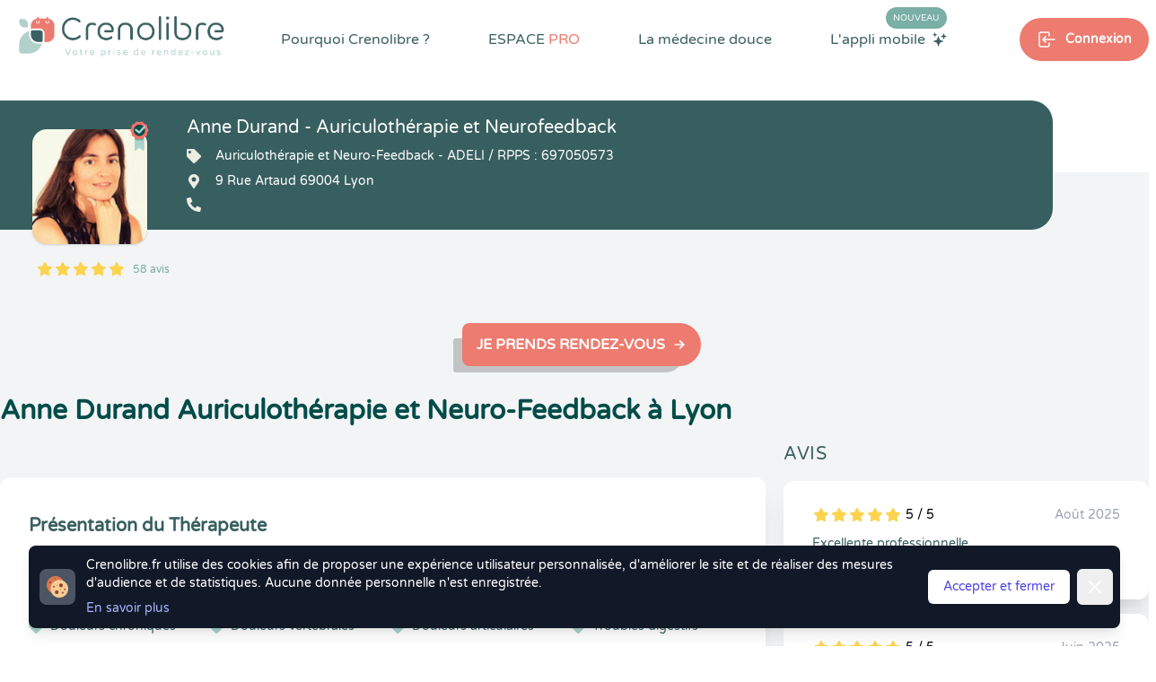

--- FILE ---
content_type: text/html; charset=UTF-8
request_url: https://www.crenolibre.fr/therapeute/auriculotherapie-et-neuro-feedback/lyon/69004/52119-anne_durand
body_size: 24235
content:
<!DOCTYPE html>
<html lang="fr">

<head>
    <meta charset="utf-8">
    <meta http-equiv="X-UA-Compatible" content="IE=edge">
    <meta name="viewport" content="width=device-width, initial-scale=1">

    <link rel="dns-prefetch" href="https://www.bestplanningforall.fr">
    <link rel="preconnect" href="https://www.bestplanningforall.fr">



            <!-- Google tag (gtag.js) -->
        <script async src="https://www.googletagmanager.com/gtag/js?id=G-D9B7WFWXHN"></script>
        <script>
        window.dataLayer = window.dataLayer || [];
        function gtag(){dataLayer.push(arguments);}
        gtag('js', new Date());

        gtag('config', 'G-D9B7WFWXHN');
        </script>
    

    <!-- CSRF Token -->
    <meta name="csrf-token" content="NdSxaws1e2MSHa1PebtlovxWkDpASXCs584HJtEu">

    <!-- META SEO -->
    <title>Anne Durand - Auriculothérapie et Neuro-Feedback  à Lyon (69004) - Prendre RDV avec Crenolibre</title>
    <meta name="description" content="Prenez rendez-vous en ligne avec Anne Durand -  Auriculothérapie et Neuro-Feedback  à Lyon 69004 (9 Rue Artaud) . Réservez en quelques clics, recevez un rappel de votre rendez-vous par sms, annulez ou reportez votre RDV en toute simplicité 24h sur 24h et retrouvez gratuitement l’historique de vos RDV au sein de votre compte.">
    <meta name="keywords" content="Crenolibre, rendez-vous, rdv, thérapeute, therapeute, praticien, médecine douce, visioconférence, patientèle, visio, Auriculothérapie et Neuro-Feedback , Lyon, 69004,Anne Durand">

    <!-- OPEN GRAPH SEO -->
    <meta property="og:title" content="Anne Durand - Auriculothérapie et Neuro-Feedback  à Lyon (69004) - Prendre RDV avec Crenolibre" />
    <meta property="og:locale" content="fr_FR" />
    <meta property="og:type" content="website" />
    <meta property="og:url" content="https://www.crenolibre.fr/therapeute/auriculotherapie-et-neuro-feedback/lyon/69004/52119-anne_durand" />
    <meta property="og:image" content="https://www.bestplanningforall.fr/533eb64b-d436-4fe8-af4c-dcf4d587fd51/assetavatar/jsvndnzhoj_1656510421.png" />
    <meta property="og:site_name" content="Crenolibre - Prise de RDV Thérapeute du Bien-Être" />
    <meta property="og:description" content="Prenez rendez-vous en ligne avec Anne Durand -  Auriculothérapie et Neuro-Feedback  à Lyon 69004 (9 Rue Artaud) . Réservez en quelques clics, recevez un rappel de votre rendez-vous par sms, annulez ou reportez votre RDV en toute simplicité 24h sur 24h et retrouvez gratuitement l’historique de vos RDV au sein de votre compte." />
    <meta property="og:image:secure_url" content="https://www.bestplanningforall.fr/533eb64b-d436-4fe8-af4c-dcf4d587fd51/assetavatar/jsvndnzhoj_1656510421.png" />
    <!-- TWITTER CARD SEO -->
    <meta name="twitter:card" content="summary_large_image" />
    <meta name="twitter:title" content="Anne Durand - Auriculothérapie et Neuro-Feedback  à Lyon (69004) - Prendre RDV avec Crenolibre" />
    <meta name="twitter:description" content="Prenez rendez-vous en ligne avec Anne Durand -  Auriculothérapie et Neuro-Feedback  à Lyon 69004 (9 Rue Artaud) . Réservez en quelques clics, recevez un rappel de votre rendez-vous par sms, annulez ou reportez votre RDV en toute simplicité 24h sur 24h et retrouvez gratuitement l’historique de vos RDV au sein de votre compte." />
    <meta name="twitter:image" content="https://www.bestplanningforall.fr/533eb64b-d436-4fe8-af4c-dcf4d587fd51/assetavatar/jsvndnzhoj_1656510421.png" />
        


    <link rel="canonical" href="https://www.crenolibre.fr/therapeute/auriculotherapie-et-neuro-feedback/lyon/69004/52119-anne_durand" /> 


    <!-- Styles -->
    <link rel="stylesheet" href="/css/intlTelInput.min.css">
    <link rel="stylesheet" href="/css/custom-intlinput.css">
    
            <link href="/css/app.css?id=9855606a27357eb22da297d2f8fa01c0" rel="stylesheet">
     
    
    
    <link   rel="stylesheet" 
            href="https://unpkg.com/leaflet@1.6.0/dist/leaflet.css"
            integrity="sha512-xwE/Az9zrjBIphAcBb3F6JVqxf46+CDLwfLMHloNu6KEQCAWi6HcDUbeOfBIptF7tcCzusKFjFw2yuvEpDL9wQ=="
            crossorigin=""/>

    <style>#mapid { height: 30rem; width: 100%; object-fit: cover; }</style>

</head>

<body class="antialiased leading-none">
    

    
    <div class="lg:hidden z-50 relative" x-data="{ menuOpen: false }">

    <div class="lg:hidden" 
        x-show="menuOpen"
        x-cloak 
        x-transition:enter="duration-150 ease-out" 
        x-transition:enter-start="opacity-0" 
        x-transition:enter-end="opacity-100" 
        x-transition:leave="duration-150 ease-in" 
        x-transition:leave-start="opacity-100" 
        x-transition:leave-end="opacity-0">
  
        <div class="z-20 fixed inset-0 bg-black bg-opacity-25" aria-hidden="true"></div>
    
        <div class="z-30 absolute top-0 inset-x-0 max-w-3xl mx-auto w-full p-2 transition transform origin-top"
              x-show="menuOpen" 
              x-cloak
              x-transition:enter="duration-150 ease-out" 
              x-transition:enter-start="opacity-0 scale-95" 
              x-transition:enter-end="opacity-100 scale-100" 
              x-transition:leave="duration-150 ease-in" 
              x-transition:leave-start="opacity-100 scale-100" 
              x-transition:leave-end="opacity-0 scale-95" 
        >

            <div @click.away="menuOpen = false;" class="rounded-lg shadow-lg ring-1 ring-black ring-opacity-5 bg-white px-4 pb-4">
                <div class="flex items-center justify-between ">
                    <div class="w-2/3 pt-2">
                        <a href="https://www.crenolibre.fr" class="block rounded-md px-3 py-2 text-base text-gray-900 font-medium hover:bg-greendark hover:text-white text-center bg-lightsteelblue transition duration-300 ease-in-out">Prendre Rendez-vous</a>
                    </div>
                    <div class="w-1/3 flex pt-2 justify-end">
                    
                      <button @click="menuOpen = false" type="button" class="bg-white rounded-md p-2 inline-flex items-center text-lightred hover:text-white hover:bg-lightsteel focus:outline-none focus:ring-2 focus:ring-inset focus:ring-lightsteelblue">
                        <span class="sr-only">Fermer le menu</span>
                        <div class="text-lightred">
                            <svg class="h-6 w-6" xmlns="http://www.w3.org/2000/svg" fill="none" viewBox="0 0 24 24" stroke="currentColor" aria-hidden="true">
                              <path stroke-linecap="round" stroke-linejoin="round" stroke-width="2" d="M6 18L18 6M6 6l12 12" />
                            </svg>
                        </div>
                      </button>
                    </div>
                  </div>

                  <nav role="navigation" >
                    <ul class="space-y-4 ">
                                                    <li class="pt-4">
                                <div class="text-darkgreenblue flex items-center">
                                    <svg xmlns="http://www.w3.org/2000/svg" class="h-4 w-4" viewBox="0 0 24 24" stroke-width="1.5" stroke="#2c3e50" fill="none" stroke-linecap="round" stroke-linejoin="round">
                                        <path stroke="none" d="M0 0h24v24H0z" fill="none"/>
                                        <path d="M8 7a4 4 0 1 0 8 0a4 4 0 0 0 -8 0" />
                                        <path d="M6 21v-2a4 4 0 0 1 4 -4h4a4 4 0 0 1 4 4v2" />
                                    </svg>
                                    <span class="pl-2 pt-1 text-sm">Se connecter</span>
                                </div>
                                <div class="flex items-center justify-between gap-x-4 px-4 pt-2">
                                    <a href="https://www.crenolibre.fr/login" class="rounded bg-darkgreyblue w-full mx-auto h-11 text-white text-xs flex items-center shadow-greenmailys">
                                        <svg xmlns="http://www.w3.org/2000/svg" class="ml-auto h-6 w-6" viewBox="0 0 24 24" stroke-width="1.5" stroke="currentColor" fill="none" stroke-linecap="round" stroke-linejoin="round">
                                            <path stroke="none" d="M0 0h24v24H0z" fill="none"/>
                                            <path d="M9 8v-2a2 2 0 0 1 2 -2h7a2 2 0 0 1 2 2v12a2 2 0 0 1 -2 2h-7a2 2 0 0 1 -2 -2v-2" />
                                            <path d="M3 12h13l-3 -3" />
                                            <path d="M13 15l3 -3" />
                                        </svg><span class="ml-2 mr-auto">Espace Patient</span>
                                    </a>
                                    <a href="https://www.bestplanningforall.fr/praticien/login" target="_blank" rel="nofollow noopener" class="rounded bg-lightred w-full mx-auto h-11 text-white text-xs flex items-center shadow-greenmailys">
                                        <svg xmlns="http://www.w3.org/2000/svg" class="ml-auto h-6 w-6" viewBox="0 0 24 24" stroke-width="1.5" stroke="currentColor" fill="none" stroke-linecap="round" stroke-linejoin="round">
                                            <path stroke="none" d="M0 0h24v24H0z" fill="none"/>
                                            <path d="M9 8v-2a2 2 0 0 1 2 -2h7a2 2 0 0 1 2 2v12a2 2 0 0 1 -2 2h-7a2 2 0 0 1 -2 -2v-2" />
                                            <path d="M3 12h13l-3 -3" />
                                            <path d="M13 15l3 -3" />
                                        </svg><span class="ml-2 mr-auto">Espace PRO</span>
                                    </a>
                                </div>
                            </li>
                            
                                                
                        <li class="">
                            <div class="text-base text-gray-900 font-medium mb-4">Pourquoi Crenolibre ?</div>
                            <div class="grid grid-cols-3 gap-4">

                                <a title="Crenolibre, une solution compléte de prise de rendez-vous pour les patients et les thérapeutes en Médecine Douce" href="https://www.crenolibre.fr/pourquoi-choisir-crenolibre" class="block bg-darkgreenblue bg-opacity-5 rounded p-2 ">
                                    <img src="/media/v2/pictos/lightsteel/lightsteel-choisir-crenolibre.svg" class=" w-12 h-12 mx-auto"/>
                                    <p class="text-xs text-center pt-4"> Avantages</p>
                                </a>

                                <a title="Crenolibre c'est une équipe passionnée et engagée pour vous offrir la meilleure expérience" href="https://www.crenolibre.fr/qui-sommes-nous" class="block bg-darkgreenblue bg-opacity-5 rounded-lg p-2 ">
                                    <img src="/media/v2/pictos/picto-qui-sommes-nous.svg" class="w-12 h-12 mx-auto"/>
                                    <p class="text-xs text-center pt-4">L'Equipe</p>
                                </a>     
                                
                                <a title="Découvrez sur quelles valeurs peuvent s'engager nos praticiens de Médecine Douce, avec la charte déontologique Crenolibre" href="https://www.crenolibre.fr/charte-crenolibre-medecine-douce" class="block bg-darkgreenblue bg-opacity-5 rounded-lg p-2 ">
                                    <img src="/media/v2/pictos/lightsteel/lightsteel-charte-crenolibre.svg" class="w-12 h-12 mx-auto"/>
                                    <p class="text-xs text-center pt-4">La Charte</p>
                                </a>       
                                
                                <a title="Découvrez les avis de nos Thérapeutes en Médecine Douce" href="https://www.crenolibre.fr/comment-crenolibre-recueille-les-avis" class="block bg-darkgreenblue bg-opacity-5 rounded-lg p-2 ">
                                    <img src="/media/v2/pictos/pictos-avis.svg" class="w-12 h-12 mx-auto"/>
                                    <p class="text-xs text-center pt-4">Les Avis</p>
                                </a>          
                                
                                <a title="Découvrez l'application mobile Crenolibre pour encore plus de facilité dans votre prise de rendez-vous" href="https://www.crenolibre.fr/application-mobile-crenolibre-pour-les-clients" class="bg-lightblue rounded-lg col-span-2 bg-no-repeat bg-right-bottom bg-contain" style="background-image: url(/media/v2/menu-app-mobile.png);"> 
                                    <div class="p-2">
                                        <span class="uppercase bg-lightred text-white text-xs px-1 rounded-xl mt-2">Nouveau</span><br><br>
                                        <span class="text-xs pt-4">L'application<br>mobile</span>
                                    </div>
                                </a>

                            </div>
                        </li>
                        <li><hr></li>
                        <li><div class="text-base text-gray-900 font-medium mb-4">Espace PRO</div>
                            <div class="grid grid-cols-3 gap-4">

                                <a title="Profitez d'un mois d'essai gratuit et sans engagement. " href="/pro#testez-crenolibre" class="bg-lightgreenblue rounded-lg col-span-3 bg-no-repeat bg-left-bottom text-right" style="background-image: url(/media/v2/crenolibre-menu-mobile-tester.svg);">
                                    <div class="uppercase pt-4 text-darkgreenblue pr-2 font-semibold text-sm">Tester</div>
                                    <div class="uppercase  text-darkgreenblue pr-2 font-semibold text-sm">gratuitement</div>
                                    <div class="text-white pr-2 pt-1">30 jours</div>
                                </a>     

                                <a title="Crenolibre, une solution compléte de prise de rendez-vous pour les patients et les thérapeutes en Médecine Douce" href="https://www.crenolibre.fr/pro" class="block bg-darkgreenblue bg-opacity-5 rounded-lg p-2">
                                    <img src="/media/v2/pictos/picto-decouvrir-nos-fonctionnalites.svg" class="w-12 h-12 mx-auto"/>
                                    <p class="text-xs text-center pt-4">Fonctionnalités</p>
                                </a>

                                <a title="Tout Crenolibre pour un tarif mensuel attractif et sans engagement. A partir de 29,95 € par mois." href="/pro#abonnements" class="block bg-darkgreenblue bg-opacity-5 rounded p-2">
                                    <img src="/media/v2/pictos/picto-tarifs-et-abonnements.svg" class="w-12 h-12 mx-auto"/>
                                    <p class="text-xs text-center pt-4">Tarifs</p>
                                </a>      
                               
                                
                                <a title="Crenolibre, un engagement humain, ecologique et ethique. Nous sommes heureux de développer des partenariats avec les acteurs du monde du bien-être" href="https://www.crenolibre.fr/nos-partenaires" class="block bg-darkgreenblue bg-opacity-5 rounded-lg p-2">
                                    <img src="/media/v2/pictos/picto-devenir-partenaire.svg" class="w-12 h-12 mx-auto"/>
                                    <p class="text-xs text-center pt-4">Partenariat</p>
                                </a>     
                                
                                <a title="Crenolibre, la seule alternative fiable et reconnue à Doctolib pour les praticiens de médecine douce !" href="https://www.crenolibre.fr/crenolibre-alternative-doctolib" class="block bg-darkgreenblue bg-opacity-5 rounded-lg p-2">
                                    <img src="/media/v2/pictos/picto-quittez-doctolib.svg" class="w-12 h-12 mx-auto"/>
                                    <p class="text-xs text-center pt-4">Quitter Doctolib</p>
                                </a>       
                              
                                <a title="Découvrez les actions réalisées par Crenolibre pour conquérir vos coeurs" href="https://www.crenolibre.fr/agenda-communication" class="block bg-darkgreenblue bg-opacity-5 rounded-lg p-2">
                                    <img src="/media/v2/pictos/crenolibre-agenda-communication.svg" class="w-12 h-12 mx-auto"/>
                                    <p class="text-xs text-center pt-4">Agenda & Comm.</p>
                                </a>       
                              

                                <a title="Annulations & Retards" href="https://www.crenolibre.fr/comment-gerer-annulations-retards" class="block bg-darkgreenblue bg-opacity-5 rounded-lg p-2">
                                    <img src="/media/v2/pictos/lapin-annulation-retard-icon-mega-menu-crenolibre.svg" class="w-12 h-12 mx-auto" alt="Gestion des retards"/>
                                    <p class="text-xs text-center pt-4">Gestion des retards</p>
                                </a>       

                                

                            </div>
                        </li>
                        <li><hr></li>
                        <li><div class="text-base text-gray-900 font-medium mb-4">La Médecine Douce</div>
                            <div class="grid grid-cols-3 gap-4">
                                <a title="Crenolibre vous accompagne dans votre quête du mieux-être avec des solutions naturelles" href="https://www.crenolibre.fr/pourquoi-la-medecine-douce" class="block bg-darkgreenblue bg-opacity-5 rounded-lg p-2 ">
                                    <img src="/media/v2/pictos/lightsteel/lightsteel-solutions-naturelles-crenolibre.svg" class="w-12 h-12 mx-auto"/>
                                    <p class="text-xs text-center pt-4">Votre Bien-être</p>
                                </a> 
                                <a title="Découvrez toutes les spécialités en médecine douce que propose Crenolibre" href="https://www.crenolibre.fr/les-specialites-medecine-douce" class="block bg-darkgreenblue bg-opacity-5 rounded-lg p-2 ">
                                    <img src="/media/v2/pictos/lightsteel/lightsteel-les-specialites-crenolibre.svg" class="w-12 h-12 mx-auto"/>
                                    <p class="text-xs text-center pt-4">Les Spécialités</p>
                                </a> 
                            </div>
                        </li>


                       
                    </ul>
                </nav>
            </div>
        </div>
    </div>

        
    <div class="flex w-full">
        <div class="w-2/3">
            <a href="https://www.crenolibre.fr" title="Crenolibre - Prise de RDV en ligne pour Thérapeute en Médecine Douce"><img src="/media/v2/logo-crenolib-rvb.png" class="h-20" alt="Crenolibre - Optimisez votre prise de rendez-vous"/></a>
        </div>
        <div class="w-1/3 flex text-greendark ">
            <button @click="menuOpen = true;" type="button" class="mx-auto bg-transparent p-2 rounded-md inline-flex items-center justify-center text-darkslategray hover:text-greendark focus:outline-none" aria-expanded="false">
                <span class="sr-only">Open main menu</span>
                <svg class="block h-6 w-6" xmlns="http://www.w3.org/2000/svg" fill="none" viewBox="0 0 24 24" stroke="currentColor" aria-hidden="true">
                    <path stroke-linecap="round" stroke-linejoin="round" stroke-width="2" d="M4 6h16M4 12h16M4 18h16" />
                </svg>
                <svg class="hidden h-6 w-6" xmlns="http://www.w3.org/2000/svg" fill="none" viewBox="0 0 24 24" stroke="currentColor" aria-hidden="true">
                    <path stroke-linecap="round" stroke-linejoin="round" stroke-width="2" d="M6 18L18 6M6 6l12 12" />
                </svg>
            </button>
        </div>      
    </div>

</div>
  
  
   
        <div class="hidden lg:block">
    <div class="absolute h-48 w-full top-0 right-0 z-0">
        <div class="flex">
            <div class="bg-white w-1/2"></div>
            <div class=" h-48 w-1/2"></div>
        </div>
    </div>

    <div class="hidden lg:block z-50 absolute top-0 bg-white w-full flex-row">
        <div class="container mx-auto flex flex-wrap justify-between items-start relative">
            
                <nav class=" w-full" role="navigation">

    <ul class="flex justify-between w-full items-start" 
        x-data="{
            dropMenu : false, 
            bienetrepanelopen: false, 
            applimobileiconcolor: 'white', 
            pourquoicrenolibredeployed: false, 
            medecinedouceedeployed: false, 
            espaceprodeployed: false, 
            submenuhover: false, 
        }">
    
        <li>
            <a href="https://www.crenolibre.fr"  title="Crenolibre - Prise de RDV en ligne pour Thérapeute en Médecine Douce"><img src="/media/v2/logo-crenolib-rvb.png" class="mr-auto h-20"  alt="Crenolibre - Optimisez votre prise de rendez-vous"/></a>
        </li>
    
        <li class="mt-8 mr-4 xl:mr-6 xl:relative pb-8" 
            x-on:mouseover="pourquoicrenolibredeployed = true"
            x-on:mouseout="pourquoicrenolibredeployed = false"
        >
            <a 
            title="Crenolibre, une solution compléte pour les patients et les thérapeutes" href="https://www.crenolibre.fr/pourquoi-choisir-crenolibre" 
            class="cursor-pointer text-darkslategray600 text-sm xl:text-base hover:text-darkslategray500 transition duration-300 font-semibold xl:font-medium">Pourquoi Crenolibre ? </a>
            
            <div x-cloak x-show="pourquoicrenolibredeployed" 
                x-transition:enter="transition ease-out duration-200" 
                x-transition:enter-start="opacity-0"
                x-transition:enter-end="opacity-100" 
                x-transition:leave="transition ease-in duration-100"
                x-transition:leave-start="opacity-100"
                x-transition:leave-end="opacity-0"
                x-on:mouseover="pourquoicrenolibredeployed = true"
                x-on:mouseout="pourquoicrenolibredeployed = false" class="rounded-3xl flex flex-wrap items-center w-880px absolute xl:top-12 top-20 xl:-left-40 left-20 z-50 transition transform duration-200" 
                style="-webkit-box-shadow: 10px 5px 20px 3px rgba(4,59,92,0.3), inset 4px 4px 15px 0px rgba(4,59,92,0.15), 5px 5px 15px 5px rgba(4,59,92,0.15); 
                box-shadow: 10px 5px 20px 3px rgba(4,59,92,0.3), inset 4px 4px 15px 0px rgba(4,59,92,0.15), 5px 5px 15px 5px rgba(4,59,92,0.15);">
    
    
                <div class="bg-white relative rounded-3xl px-4 pt-4 pb-4 grid grid-cols-2 w-full"> 
                    <div class="absolute left-48 -top-8">
                        <img src="/media/v2/pictos/white/white-triangle-shadow.svg" class="h-10" style="" alt="triangle-crenolibre" />
                    </div>
                    <a title="Crenolibre, une solution compléte de prise de rendez-vous pour les patients et les thérapeutes en Médecine Douce" href="https://www.crenolibre.fr/pourquoi-choisir-crenolibre" class="cursor-pointer col-span-1 flex flex-wrap items-start hover:bg-lightblue hover:bg-opacity-20 rounded-xl p-4 transition duration-200">
                        <img src="/media/v2/pictos/lightsteel/lightsteel-choisir-crenolibre.svg" class="w-10 h-10" alt="Les avantages Crenolibre"/>
                        <div class="w-5/6 pl-4 flex flex-wrap">
                            <p class="w-full text-base text-darkslategray600">Les avantages Crenolibre</p>    
                            <p class="w-full text-sm text-darkslategray600 text-opacity-75 mt-1 font-thin">Trouvez un thérapeute facilement et profitez de tous les avantages Crenolibre.</p>
                        </div>
                    </a>
                    <a title="Découvrez sur quelles valeurs peuvent s'engager nos praticiens de Médecine Douce, avec la charte déontologique Crenolibre" href="https://www.crenolibre.fr/charte-crenolibre-medecine-douce" class="cursor-pointer col-span-1 flex flex-wrap items-start hover:bg-lightblue hover:bg-opacity-20 rounded-xl p-4 transition duration-200">
                        <img src="/media/v2/pictos/lightsteel/lightsteel-charte-crenolibre.svg" class="w-9 h-9" alt="Les engagements de Crenolibre"/>
                        <div class="w-5/6 pl-4 flex flex-wrap">
                            <p class="w-full text-base text-darkslategray600">Charte Crenolibre</p>    
                            <p class="w-full text-sm text-darkslategray600 text-opacity-75 mt-1">Charte déontologique des praticiens Crenolibre</p>
                        </div>
                    </a>
                    <a title="Crenolibre c'est une équipe passionnée et engagée pour vous offrir la meilleure expérience" href="https://www.crenolibre.fr/qui-sommes-nous" class="cursor-pointer col-span-1 flex flex-wrap items-start hover:bg-lightblue hover:bg-opacity-20 rounded-xl p-4 transition duration-200">
                        <img src="/media/v2/pictos/picto-qui-sommes-nous.svg" class="w-9 h-9" alt="Qui sommes nous ?"/>
                        <div class="w-5/6 pl-4 flex flex-wrap">
                            <p class="w-full text-base text-darkslategray600">Qui sommes nous ? </p>    
                            <p class="w-full text-sm text-darkslategray600 text-opacity-75 mt-1">Une équipe passionnée et engagée pour vous offrir la meilleure expérience.</p>
                        </div>
                    </a>
                    
                    <a title="Découvrez les avis de nos Thérapeutes en Médecine Douce" href="https://www.crenolibre.fr/comment-crenolibre-recueille-les-avis" class="cursor-pointer col-span-1 flex flex-wrap items-start hover:bg-lightblue hover:bg-opacity-20 rounded-xl p-4 transition duration-200">
                        <img src="/media/v2/pictos/pictos-avis.svg" class="w-9 h-9" alt="Avis Crenolib"/>
                        <div class="w-5/6 pl-4 flex flex-wrap">
                            <p class="w-full text-base text-darkslategray600">Comment recueillons-nous les avis ?</p>
                            <p class="w-full text-sm text-darkslategray600 text-opacity-75 mt-1">Chez Crenolibre, nous travaillons à ce que chaque avis soit le plus fiable possible.</p>
                        </div>
                    </a>
                </div>
            </div>
        </li>

   
        <li class="mt-8 mr-4 xl:mr-6 xl:relative pb-8" 
            x-on:mouseover="espaceprodeployed = true"
            x-on:mouseout="espaceprodeployed = false"
            >
            <a 
            title="Crenolibre, une solution compléte pour les patients et les thérapeutes" href="https://www.crenolibre.fr/pro" 
            class="cursor-pointer text-darkslategray600 text-sm xl:text-base hover:text-darkslategray500 transition duration-300 font-semibold xl:font-medium uppercase">ESPACE <span class="text-salmon">PRO</span> </a>
            
            <div x-cloak x-show="espaceprodeployed" 
            x-transition:enter="transition ease-out duration-200" 
            x-transition:enter-start="opacity-0"
            x-transition:enter-end="opacity-100" 
            x-transition:leave="transition ease-in duration-100"
            x-transition:leave-start="opacity-100"
            x-transition:leave-end="opacity-0"
            x-on:mouseover="espaceprodeployed = true"
            x-on:mouseout="espaceprodeployed = false" class="rounded-3xl flex flex-wrap items-center  w-880px absolute xl:top-12 top-20 xl:-left-40 left-20 z-50 transition transform duration-200"
            style="-webkit-box-shadow: 10px 5px 20px 3px rgba(4,59,92,0.3), inset 4px 4px 15px 0px rgba(4,59,92,0.15), 5px 5px 15px 5px rgba(4,59,92,0.15); 
            box-shadow: 10px 5px 20px 3px rgba(4,59,92,0.3), inset 4px 4px 15px 0px rgba(4,59,92,0.15), 5px 5px 15px 5px rgba(4,59,92,0.15);">
    
    
                <div class="bg-white relative z-50 rounded-t-3xl px-4 pt-4 pb-4 grid grid-cols-2 w-full">
                    <div class="absolute left-96 xl:left-48 -top-8">
                        <img src="/media/v2/pictos/white/white-triangle-shadow.svg" class="h-10" alt="triangle-crenolibre"/>
                    </div>
    
                    <a title="Crenolibre, une solution compléte de prise de rendez-vous pour les patients et les thérapeutes en Médecine Douce" href="https://www.crenolibre.fr/pro" class="cursor-pointer col-span-1 flex flex-wrap items-start hover:bg-lightblue hover:bg-opacity-20 rounded-xl p-4  transition duration-200">
                        <img src="/media/v2/pictos/picto-decouvrir-nos-fonctionnalites.svg" class="w-10 h-10" alt="Les fonctionnalités de Crenolibre"/>
                        <div class="w-5/6 pl-4 flex flex-wrap">
                            <p class="w-full text-base text-darkslategray600">Découvrir nos fonctionnalités</p>
                            <p class="w-full text-sm text-darkslategray600 text-opacity-75 mt-1">Une solution de prise de rendez-vous pour gérer son activité de thérapeute.</p>
                        </div>
                    </a>
                
                    <a title="Tout Crenolibre pour un tarif mensuel attractif et sans engagement. A partir de 29,95 € par mois." href="/pro#abonnements" class="cursor-pointer col-span-1 flex flex-wrap items-start hover:bg-lightblue hover:bg-opacity-20 rounded-xl p-4  transition duration-200">
                        <img src="/media/v2/pictos/picto-tarifs-et-abonnements.svg" class="w-9 h-9" alt="Tarifs Crenolibre"/>
                        <div class="w-5/6 pl-4 flex flex-wrap">
                            <p class="w-full text-base text-darkslategray600">Tarifs et abonnements</p>
                            <p class="w-full text-sm text-darkslategray600 text-opacity-75 mt-1">Découvrez les abonnements Crenolibre Pro à partir de 29,95 € HT / mois.</p>
                        </div>
                    </a>
                    
                    <a title="Crenolibre, un engagement humain, ecologique et ethique. Nous sommes heureux de développer des partenariats avec les acteurs du monde du bien-être" href="/nos-partenaires" class="cursor-pointer col-span-1 flex flex-wrap items-start hover:bg-lightblue hover:bg-opacity-20 rounded-xl p-4  transition duration-200">
                        <img src="/media/v2/pictos/picto-devenir-partenaire.svg" class="w-9 h-9" alt="Devenir partenaire de Crenolibre"/>
                        <div class="w-5/6 pl-4 flex flex-wrap">
                            <p class="w-full text-base text-darkslategray600">Nos engagements</p>
                            <p class="w-full text-sm text-darkslategray600 text-opacity-75 mt-1">Découvrez nos partenariats et sur quelles valeurs peuvent s'engager nos praticiens.</p>
                        </div>
                    </a>
                    
                    <a title="Crenolibre, la seule alternative fiable et reconnue à Doctolib pour les praticiens de médecine douce ! " href="https://www.crenolibre.fr/crenolibre-alternative-doctolib" class="cursor-pointer col-span-1 flex flex-wrap items-start hover:bg-lightblue hover:bg-opacity-20 rounded-xl p-4  transition duration-200">
                        <img src="/media/v2/pictos/picto-quittez-doctolib.svg" class="w-9 h-9" alt="Quitter Doctolib pour Crenolibre"/>
                        <div class="w-5/6 pl-4 flex flex-wrap">
                            <p class="w-full text-base text-darkslategray600">Vous quittez Doctolib ?</p>
                            <p class="w-full text-sm text-darkslategray600 text-opacity-75 mt-1">Faites votre transition vers Crenolibre en douceur !</p>
                        </div>
                    </a>
                    
                    <a title="Découvrez les actions réalisées par Crenolibre pour conquérir vos coeurs" href="https://www.crenolibre.fr/agenda-communication" class="cursor-pointer col-span-1 flex flex-wrap items-start hover:bg-lightblue hover:bg-opacity-20 rounded-xl p-4  transition duration-200">
                        <img src="/media/v2/pictos/crenolibre-agenda-communication.svg" class="w-9 h-9" alt="Agenda & Communication"/>
                        <div class="w-5/6 pl-4 flex flex-wrap">
                            <p class="w-full text-base text-darkslategray600">Agenda et communication</p>
                            <p class="w-full text-sm text-darkslategray600 text-opacity-75 mt-1">Découvrez les actions de communication de Crenolibre pour grandir et conquérir vos ❤️</p>
                        </div>
                    </a>
                    
                    <a title="Avec Crenolibre, limitez les risques d'annulation de vos rendez-vous" href="https://www.crenolibre.fr/comment-gerer-annulations-retards" class="cursor-pointer col-span-1 flex flex-wrap items-start hover:bg-lightblue hover:bg-opacity-20 rounded-xl p-4  transition duration-200">
                        <img src="/media/v2/pictos/lapin-annulation-retard-icon-mega-menu-crenolibre.svg" class="w-9 h-9" alt="Annulations & Retards"/>
                        <div class="w-5/6 pl-4 flex flex-wrap">
                            <p class="w-full text-base text-darkslategray600">Annulations & Retards</p>
                            <p class="w-full text-sm text-darkslategray600 text-opacity-75 mt-1">Avec Crenolibre, limitez les risques d'annulation de vos rendez-vous</p>
                        </div>
                    </a>


                </div>
    
                <a title="Profitez d'un mois d'essai gratuit et sans engagement pour essayer toutes les fonctionnalités de Crenolibre Pro" href="/pro#testez-crenolibre"
                    x-on:mouseover="submenuhover = true"
                    x-on:mouseout="submenuhover = false"  
                    class="w-full bg-lightsteel rounded-b-3xl flex flex-wrap items-center overflow-hidden">
                    <img 
                    :class="submenuhover ? 'scale-125 transform transition duration-700 translate-x-6' : 'scale-100 transform transition duration-700 -translate-x-6'"
                    src="/media/v2/illustrations/illustration-menu-crenolibre-2.svg" class="" alt="illustration menu">
                    <div class="w-5/6 flex flex-wrap items-center">
                        <div class="w-2/3 flex flex-wrap items-center">
                            <p 
                            :class="submenuhover ? 'transform transition duration-700 translate-x-6' : 'transform transition duration-700 -translate-x-6'"
                            class="text-white text-xl w-full">
                                Tester gratuitement pendant 30 jours
                            </p>
                            <p 
                            :class="submenuhover ? 'transform transition duration-700 translate-x-6' : 'transform transition duration-700 -translate-x-6'"
                            class="text-white text-opacity-50 text-sm">
                                Profitez d'un mois d'essai gratuit et sans engagement. 
                            </p>
                        </div>
                        <div class="w-1/3 flex items-center justify-center">
                            <div 
                            :class="submenuhover ? ' bg-darkred text-white transition-colors duration-700' : ' text-white bg-salmon transition-colors duration-700' "
                            class="rounded-full px-6 py-3 text-sm">
                                Mon essai gratuit
                            </div>
                        </div>
                    </div>
                </a>
    
            </div>
        </li>
    
    
        <li class="cursor-pointer mt-8 mr-4 xl:mr-6 relative pb-8" x-on:mouseover="medecinedouceedeployed = true" x-on:mouseout="medecinedouceedeployed = false">
            <a 
            title="Crenolibre vous accompagne dans votre quête du mieux-être" 
            href="https://www.crenolibre.fr/pourquoi-la-medecine-douce" 
            class="text-darkslategray600 text-sm xl:text-base hover:text-darkslategray500 transition duration-300 font-semibold xl:font-medium ">
                La médecine douce 
            </a>
    
            <div x-cloak x-show="medecinedouceedeployed" 
                x-on:mouseover="medecinedouceedeployed = true"
                x-on:mouseout="medecinedouceedeployed = false" class="rounded-3xl flex flex-wrap items-center  w-420px absolute top-12 -left-28 z-50 transition transform duration-200"
                style="-webkit-box-shadow: 10px 5px 20px 3px rgba(4,59,92,0.3), inset 4px 4px 15px 0px rgba(4,59,92,0.15), 5px 5px 15px 5px rgba(4,59,92,0.15); 
                box-shadow: 10px 5px 20px 3px rgba(4,59,92,0.3), inset 4px 4px 15px 0px rgba(4,59,92,0.15), 5px 5px 15px 5px rgba(4,59,92,0.15);">
    
    
                <div class="bg-white relative rounded-3xl px-4 pt-4 pb-4 grid grid-cols-1 w-full">
                    <div class="absolute left-32 -top-8">
                        <img src="/media/v2/pictos/white/white-triangle-shadow.svg" class="h-10" alt="triangle-crenolibre"/>
                    </div>
                    <a title="Crenolibre vous accompagne dans votre quête du mieux-être avec des solutions naturelles" href="https://www.crenolibre.fr/pourquoi-la-medecine-douce" class="col-span-1 flex flex-wrap items-start hover:bg-lightblue hover:bg-opacity-20 rounded-xl p-4 transition duration-200">
                        <img src="/media/v2/pictos/lightsteel/lightsteel-solutions-naturelles-crenolibre.svg" class="w-10 h-10" alt="Crenolibre vous accompagne"/>
                        <div class="w-5/6 pl-4 flex flex-wrap">
                            <p class="w-full text-base text-darkslategray600">Des solutions naturelles</p>    
                            <p class="w-full text-sm text-darkslategray600 text-opacity-75 mt-1">Crenolibre vous accompagne dans votre quête du mieux-être.</p>
                        </div>
                    </a>
                
                    <a title="Découvrez toutes les spécialités en médecine douce que propose Crenolibre" href="https://www.crenolibre.fr/les-specialites-medecine-douce" class="col-span-1 flex flex-wrap items-start hover:bg-lightblue hover:bg-opacity-20 rounded-xl p-4 transition duration-200">
                        <img src="/media/v2/pictos/lightsteel/lightsteel-les-specialites-crenolibre.svg" class="w-9 h-9" alt="Spécialités en Médecine Douce"/>
                        <div class="w-5/6 pl-4 flex flex-wrap">
                            <p class="w-full text-base text-darkslategray600">Les spécialités</p>    
                            <p class="w-full text-sm text-darkslategray600 text-opacity-75 mt-1">Une grande variété de disciplines pour répondre au mieux à vos besoins.</p>
                        </div>
                    </a>
                </div>
            </div>
        </li>

        <li class="mt-8 mr-4 xl:mr-6">
            <a 
                x-on:mouseover="applimobileiconcolor = 'yellow'"
                x-on:mouseout="applimobileiconcolor = 'white'"
                title="Découvrez l'application mobile Crenolibre pour encore plus de facilité dans votre prise de rendez-vous" 
                href="https://www.crenolibre.fr/application-mobile-crenolibre-pour-les-clients" 
                class="relative flex items-center text-darkslategray600 text-sm xl:text-base hover:text-darkslategray500 transition duration-300 font-semibold xl:font-medium ">
                L'appli mobile
                <div class="absolute right-0 -top-6 bg-lightsteel text-white uppercase px-2 py-1 rounded-full text-xxs">Nouveau</div>
                <svg :class="applimobileiconcolor == 'yellow' ? 'text-yellow-400' : 'text-darkslategray600'" class="ml-2 w-4 h-4" stroke="currentColor" stroke-width="0" fill="currentColor" xmlns="http://www.w3.org/2000/svg"  viewBox="0 0 13 13">
                    <path id="sparkles-sharp" d="M5.281,13,3.951,9.455.406,8.125,3.951,6.8,5.281,3.25,6.611,6.8l3.545,1.33L6.611,9.455ZM2.234,4.469l-.6-1.636L0,2.234l1.636-.6L2.234,0l.6,1.636,1.636.6-1.636.6ZM10.156,6.5l-.79-2.054-2.054-.79,2.054-.79.79-2.054.79,2.054L13,3.656l-2.054.79Z"/>
                </svg>
            </a>
        </li>

        <li class="flex flex-row mt-5 justify-evenly">
            <div class="relative xl:ml-4 ml-2 ">
                <a
                    @click.prevent="dropMenu = !dropMenu; "
                    @click.away="dropMenu = false"
                    href="#"
                    class="h-12 text-white cursor-pointer bg-salmon rounded-full w-36 flex items-center z-40 relative transform transition-transform hover:scale-105 duration-300">
                                        <svg xmlns="http://www.w3.org/2000/svg" class="ml-auto w-6 h-6 text-white" width="44" height="44" viewBox="0 0 24 24" stroke-width="1.5" stroke="currentColor" fill="none" stroke-linecap="round" stroke-linejoin="round">
                        <path stroke="none" d="M0 0h24v24H0z" fill="none"/>
                        <path d="M14 8v-2a2 2 0 0 0 -2 -2h-7a2 2 0 0 0 -2 2v12a2 2 0 0 0 2 2h7a2 2 0 0 0 2 -2v-2" />
                        <path d="M20 12h-13l3 -3m0 6l-3 -3" />
                    </svg>
                    <span class="ml-2 mr-auto text-sm font-semibold"> Connexion </span>
                                    </a>
    
    
                <div x-cloak x-show="dropMenu"
                    x-transition:enter="transition-opacity ease-in duration-300"
                    x-transition:enter-start="transform transition opacity-0"
                    x-transition:enter-end=" transition opacity-100"
                    x-transition:leave="transition ease-in duration-300"
                    x-transition:leave-start="transition opacity-100"
                    x-transition:leave-end="transition opacity-0"
                    class="-mt-6 mr-auto flex flex-col pt-8 mb-2 w-36 absolute bg-white rounded-b-lg z-30 shadow-lg h-32">
        
        
                                        <a href="https://www.bestplanningforall.fr/praticien/login" target="_blank" class="w-full text-greendark flex hover:bg-lightgray py-2 items-center mt-2 mb-1">
                        <img src="/media/v2/pictos/salmon/salmon_people.svg" class="ml-2 w-5 h-5" alt="Espace pro Crenolibre"/>
                        <span class="ml-2 text-salmon text-sm">Espace pro </span>
                    </a>
                    <a href="https://www.crenolibre.fr/login" class="w-full text-greendark flex hover:bg-lightgray py-2 items-center">
                        <img src="/media/v2/pictos/darkslategray/darkslategray_people.svg" class="ml-2 w-5 h-5" alt="Espace patient Crenolibre"/>
                        <span class="ml-2 text-greendark text-sm">Espace patient </span>
                    </a>
                        
    
                </div>
            </div>  
        </li>
    </ul>
</nav> 
         
        </div>
    </div>


    <div class="relative container mx-auto h-48 ">
        <div class="flex items-center w-full ">
            <div class="w-1/4 h-48 ">
              
            </div>
            <div class="w-3/4 items-end relative rounded-bl-600px  h-48">
            
                
            </div>
        </div>

    </div>
</div>
    
    

<script type="application/ld+json">
        {"@context":"https://schema.org/","@type":"Physician","name":"Anne Durand","medicalSpecialty":"Auriculoth\u00e9rapie et Neuro-Feedback ","description":"<p><strong><em>Praticienne en\u00a0sant\u00e9 globale, je vous accompagne afin de retrouver la pleine sant\u00e9 (en compl\u00e9ment de\u00a0la m\u00e9decine conventionnelle); Les m\u00e9thodes que j&#39;utilise (auriculoth\u00e9rapie, NeurOptimal, psychog\u00e9n\u00e9alogie) me permettent d&#39;acc\u00e9der \u00e0 de nombreux aspects de la personne: physique, \u00e9motionnel et psychologique.\u00a0</em></strong></p><p>\u00a0</p><p><strong><em><a href=\"https://www.auriculotherapeute.fr/auriculoth%C3%A9rapie/\" rel=\"noopener noreferrer\" target=\"_blank\">Auriculoth\u00e9rapie Lyon</a> :</em></strong></p><p>L&#39;auriculoth\u00e9rapie, reconnue en 1990 par l&#39;OMS sous le terme &quot;acupuncture auriculaire&quot;, est une m\u00e9thode de sant\u00e9 alternative utilisant le pavillon de l&#39;oreille pour traiter divers probl\u00e8mes de sant\u00e9, physiques ou psycho-\u00e9motionnels. En effet, l&#39;oreille externe repr\u00e9sente le corps du patient en miniature selon le mod\u00e8le du foetus \u00e0 l&#39;envers. Cette zone,tr\u00e8s vascularis\u00e9e et tr\u00e8s innerv\u00e9e, est en lien \u00e9troit avec le cerveau et le corps tout entier via le syst\u00e8me nerveux et constitue un v\u00e9ritable \u201ctableau de bord\u201d de l\u2019\u00e9tat de sant\u00e9 du patient.</p><p>\u00a0Les indications de l&#39;auriculoth\u00e9rapie sont tr\u00e8s vastes (liste non exhaustive): <strong>addictions</strong> (tabac, nourriture,alcool), <strong>troubles psycho-\u00e9motionnel</strong> (stress, anxi\u00e9t\u00e9, phobie, stress post-traumatique, certaines d\u00e9pressions), <strong>troubles du sommeil, ronflement, douleurs articulaires, douleurs n\u00e9vralgiques </strong>(sciatiques, NCB, n\u00e9vralgie du trijumeau, zona,etc), <strong>gyn\u00e9cologie</strong> (troubles de la m\u00e9nopause, syndr\u00f4me pr\u00e9-menstruel, etc), <strong>troubles digestifs</strong> (constipation ,h\u00e9morro\u00efdes, spasmes, RGO, etc), <strong>ORL</strong> (acouph\u00e8nes, hydrops, infections \u00e0 r\u00e9p\u00e9tition,etc), <strong>p\u00e9diatrie</strong> (troubles \u201cdys\u201d, \u00e9nur\u00e9sie, etc), <strong>acn\u00e9, pr\u00e9paration aux examens, aide lors d\u2019une chimioth\u00e9rapie ou radioth\u00e9rapie.\u00a0</strong></p><p>\u00a0</p><p><strong><em><a href=\"https://www.auriculotherapeute.fr/neuroptimal/\" rel=\"noopener noreferrer\" target=\"_blank\">NeurOptimal\u00ae Lyon</a> :</em></strong></p><p>NeurOptimal\u00ae (ou neurofeedback dynamique) est une invention technologique innovante, non invasive et totalement indolore destin\u00e9e \u00e0 (re)trouver un fonctionnement c\u00e9r\u00e9bral optimal.\u00a0</p><p>L&#39;\u00e9quilibre de notre cerveau est fragile: \u00c9prouv\u00e9 par les al\u00e9as de notre vie (pression professionnelle, traumas psychologiques, accidents, maladies,etc) il peut perdre durablement sa capacit\u00e9 \u00e0 se r\u00e9guler. Ainsi des troubles apparaissent ou se chronicisent. NeurOptimal\u00ae y apporte une r\u00e9ponse en permettant au cerveau de recr\u00e9er de nouveaux chemins neuronaux. A l&#39;aide de capteurs, le logiciel recueille l&#39;activit\u00e9 \u00e9lectrique du cerveau en temps r\u00e9el et d\u00e9tecte les petites irr\u00e9gularit\u00e9s du signal. Il intervient alors en \u00e9mettant un signal en retour (feedback), que le cerveau va interpr\u00e9ter comme une remise en question, une n\u00e9cessit\u00e9 de changer: L&#39;\u00e9quilibre nerveux est progressivement r\u00e9tabli.\u00a0</p><p>NeurOptimal\u00ae a une action globale: on ne peut pas choisir de travailler sp\u00e9cifiquement les insomnies par exemple, c\u2019est votre cerveau qui choisit ses priorit\u00e9s! Les t\u00e9moignages de personnes ayant b\u00e9n\u00e9fici\u00e9 de s\u00e9ances NeurOptimal rapportent des am\u00e9liorations dans des domaines tr\u00e8s vari\u00e9s:<strong> anxi\u00e9t\u00e9, stress, insomnie, d\u00e9pression, migraines, addictions, dyslexie, TDAH, phobies, concentration, motivation,etc. </strong>Cet entra\u00eenement c\u00e9r\u00e9bral se fait habituellement sur une s\u00e9rie de s\u00e9ances plut\u00f4t qu\u2019en une s\u00e9ance ponctuelle.\u00a0</p><p>\u00a0</p><p><strong><em>Auriculoth\u00e9rapie ou NeurOptimal\u00ae?</em></strong></p><p>L\u2019auriculoth\u00e9rapie permet souvent une am\u00e9lioration rapide des troubles alors que NeurOptimal n\u00e9cessite le plus souvent une s\u00e9rie de s\u00e9ances. NeurOptimal permet\u00a0en revanche d\u2019avoir parfois de belles surprises avec des changements l\u00e0 o\u00f9 on ne les attendait pas. En cas de probl\u00e8me physique (douleurs par exemple), l\u2019auriculoth\u00e9rapie est plus indiqu\u00e9e. Seules les migraines peuvent \u00e9galement \u00eatre am\u00e9lior\u00e9es avec NeurOptimal. En cas de douleur chronique ou d\u2019acouph\u00e8nes qui n\u2019auraient pas \u00e9t\u00e9 suffisamment am\u00e9lior\u00e9s par l&#39;auriculoth\u00e9rapie (ou d\u2019autres m\u00e9thodes de sant\u00e9) NeurOptimal permet de mieux vivre avec, de moins focaliser sur la probl\u00e9matique. Les probl\u00e8mes psycho-\u00e9motionnels anciens ou profonds sont souvent plus accessibles via NeurOptimal\u00ae.</p><p>\u00a0</p>","url":"https://www.crenolibre.fr/therapeute/auriculotherapie-et-neuro-feedback/lyon/69004/52119-anne_durand","image":"https://www.bestplanningforall.fr/533eb64b-d436-4fe8-af4c-dcf4d587fd51/assetavatar/jsvndnzhoj_1656510421.png","telephone":null,"legalName":"Auriculoth\u00e9rapie et Neurofeedback","openingHours":["Mo 09:00-19:00","Tu 09:00-19:00","We 09:00-19:00","Th 09:00-19:00","Fr 09:00-19:00"],"isAcceptingNewPatients":true,"address":{"@type":"PostalAddress","addressCountry":"FR","name":"Auriculoth\u00e9rapie et Neurofeedback","postalCode":"69004","addressLocality":"Lyon","areaServed":{"@type":"Place","latitude":45.781486,"longitude":4.83416},"streetAddress":"9 Rue Artaud"},"paymentAccepted":"Cash, Credit Card","aggregateRating":{"@type":"AggregateRating","bestRating":5,"worstRating":0,"ratingValue":5,"reviewCount":58}}
</script> 



<main class=" bg-gray-100 antialiased min-h-screen relative pb-8">
    <div>
    <div class="lg:absolute lg:h-36 w-full -top-20 left-0 z-0">
        <div class="hidden lg:flex">
            <div class="bg-darkslategray w-1/2"></div>
            <div class="h-36 w-1/2"></div>
        </div>
    </div>
    <div class="lg:relative lg:container mx-auto lg:h-36 lg:-top-20">
        <div class="bg-darkslategray lg:rounded-r-3xl z-10 flex py-4 flex-wrap lg:h-36 w-full xl:w-11/12">
            <div class="w-full md:flex items-start text-white relative">
                <div class="mt-4 ">
                                            <a href="https://www.crenolibre.fr/therapeute/auriculotherapie-et-neuro-feedback/lyon/69004/52119-anne_durand" title="Durand Anne Auriculothérapie et Neuro-Feedback  à Lyon">
                            <div class="relative w-32 h-32 mx-auto">
                                <img itemprop="image"
                                    src="https://www.bestplanningforall.fr/533eb64b-d436-4fe8-af4c-dcf4d587fd51/assetavatar/jsvndnzhoj_1656510421.png"
                                    alt="Auriculothérapie et Neurofeedback"
                                    class=" shadow rounded-2xl h-32 w-32 mx-auto bg-white ">
                                                                        <img src="https://www.crenolibre.fr/media/v2/logos/ribbon.svg" alt="Pracien engagé avec la charte Crenolibre" class="absolute -right-4 -top-4 h-12">
                                                                </div>
                        </a>
                        
                        

                        
                        <div class="w-40 mx-auto lg:mr-0 lg:ml-10 mt-4 mb-4 lg:mb-0 flex items-center">
                                                                    <div class="flex items-center mt-1">
    <span class="sr-only">5</span>
    <span class="sr-only">1</span>
    <span class="sr-only">5</span>
    <span class="sr-only">58</span>

                                        <img src="/media/v2/pictos/jaune/jaune_etoile_avis_crenolib.svg" class="w-4 h-4 mx-0.5"/>
                                                <img src="/media/v2/pictos/jaune/jaune_etoile_avis_crenolib.svg" class="w-4 h-4 mx-0.5"/>
                                                <img src="/media/v2/pictos/jaune/jaune_etoile_avis_crenolib.svg" class="w-4 h-4 mx-0.5"/>
                                                <img src="/media/v2/pictos/jaune/jaune_etoile_avis_crenolib.svg" class="w-4 h-4 mx-0.5"/>
                                                <img src="/media/v2/pictos/jaune/jaune_etoile_avis_crenolib.svg" class="w-4 h-4 mx-0.5"/>
                        
</div> <a href="https://www.crenolibre.fr/therapeute/auriculotherapie-et-neuro-feedback/lyon/69004/52119-anne_durand" class="text-lightsteel mt-1 ml-2 text-xs hover:underline">58 avis </a>
                                                            </div>
                </div>      
                <div class="w-full px-2">
                    <p class="w-full text-xl">
                        Anne Durand - Auriculothérapie et Neurofeedback 
                    </p>
                    <div class="mt-2 w-full flex items-center text-sm">
                        <img src="/media/v2/pictos/lightgray/lightgray_activity_crenolib.svg" class="w-4 h-4"/> 
                        <span class=" ml-4 text-sm">Auriculothérapie et Neuro-Feedback  - ADELI / RPPS : 697050573  </span>
                    </div>
                    <div class="mt-2 w-full flex items-center text-sm">
                        <img src="/media/v2/pictos/lightgray/lightgray_location_crenolib.svg" class="w-4 h-4"/> 
                        <span class="ml-4 text-sm w-5/6 lg:w-11/12">9 Rue Artaud 69004 Lyon</span>
                    </div>
                    <div class="mt-2 w-full flex items-center text-sm">
                        <img src="/media/v2/pictos/lightgray/lightgray_phone_crenolib.svg" class="w-4 h-4"/>
                        <span class="ml-4"></span>
                    </div>                    
                </div> 
                
            </div>
            
        </div>

    </div>    

</div>
        <div class="container mx-auto my-2">
        <div class="w-full flex mt-6 ml-2 justify-center" x-data="" x-init="">
            <a
    href="/prendre-rdv/52119_auriculotherapie-et-neurofeedback" class="rounded-l-lg rounded-r-3xl items-center flex uppercase font-semibold shadow-crenolib transition transform hover:scale-105 cursor-pointer hover:shadow-none bg-salmon text-white flex flex-wrap items-center px-4 h-12" title="Prendre RDV sur Crenolibre avec Auriculothérapie et Neurofeedback"
    >
    <span class="ml-auto relative">Je prends rendez-vous</span>
 
    <div class="mr-auto">
        <svg xmlns="http://www.w3.org/2000/svg" class=" w-4 h-4 ml-2" width="44" height="44" viewBox="0 0 24 24" stroke-width="2.5" stroke="currentColor" fill="none" stroke-linecap="round" stroke-linejoin="round">
                    <path stroke="none" d="M0 0h24v24H0z" fill="none"/>
                    <line x1="5" y1="12" x2="19" y2="12" />
                    <line x1="13" y1="18" x2="19" y2="12" />
                    <line x1="13" y1="6" x2="19" y2="12" />
                </svg>

    </div>
</a>


 
        </div>
    </div>
    

    <div class="container mx-auto">

       <div class="flex flex-wrap relative">

        <h1 class="text-xl sm:text-3xl font-semibold text-greendarkplus mb-4 pt-6 text-center lg:text-left w-full">
            Anne Durand Auriculothérapie et Neuro-Feedback  à Lyon
        </h1>


        
                            <div class="pt-10 w-full lg:w-2/3 ">
            
                    <div class="flex flex-wrap  lg:mt-0 mx-2 lg:mx-0">

                        

                        <div class="rounded-xl w-full shadow-xl p-8 mt-5 lg:mt-0 bg-white">
    <h2 class="mt-2 text-xl leading-7 font-semibold text-darkslategray flex items-center space-x-4">      
        <span id="thpresentation text-darkslategray">Présentation du Thérapeute</span></h2>
    <div class="mt-4 leading-6"><div itemprop="description" class="grid grid-cols-2 md:grid-cols-4 gap-y-4 gap-x-4  ">
                                                                            <div class=" flex items-center text-sm leading-5 text-gray-500">
                                            <img src="/media/v2/pictos/lightsteel/lightsteel_activity_crenolib.svg" class="w-4 h-4"/>  
                                            <span class="truncate ml-2 text-darkslategray" itemprop="medicalSpecialty">Neurofeedback dynamique</span>
                                        </div>                              
                                                                            <div class=" flex items-center text-sm leading-5 text-gray-500">
                                            <img src="/media/v2/pictos/lightsteel/lightsteel_activity_crenolib.svg" class="w-4 h-4"/>  
                                            <span class="truncate ml-2 text-darkslategray" itemprop="medicalSpecialty">Auriculothérapie</span>
                                        </div>                              
                                                                            <div class=" flex items-center text-sm leading-5 text-gray-500">
                                            <img src="/media/v2/pictos/lightsteel/lightsteel_activity_crenolib.svg" class="w-4 h-4"/>  
                                            <span class="truncate ml-2 text-darkslategray" itemprop="medicalSpecialty">Accompagnement Enfant et Adolescent</span>
                                        </div>                              
                                                                            <div class=" flex items-center text-sm leading-5 text-gray-500">
                                            <img src="/media/v2/pictos/lightsteel/lightsteel_activity_crenolib.svg" class="w-4 h-4"/>  
                                            <span class="truncate ml-2 text-darkslategray" itemprop="medicalSpecialty">Arrêt du tabac</span>
                                        </div>                              
                                                                            <div class=" flex items-center text-sm leading-5 text-gray-500">
                                            <img src="/media/v2/pictos/lightsteel/lightsteel_activity_crenolib.svg" class="w-4 h-4"/>  
                                            <span class="truncate ml-2 text-darkslategray" itemprop="medicalSpecialty">Gestion du stress</span>
                                        </div>                              
                                                                            <div class=" flex items-center text-sm leading-5 text-gray-500">
                                            <img src="/media/v2/pictos/lightsteel/lightsteel_activity_crenolib.svg" class="w-4 h-4"/>  
                                            <span class="truncate ml-2 text-darkslategray" itemprop="medicalSpecialty">Gestion de la douleur</span>
                                        </div>                              
                                                                            <div class=" flex items-center text-sm leading-5 text-gray-500">
                                            <img src="/media/v2/pictos/lightsteel/lightsteel_activity_crenolib.svg" class="w-4 h-4"/>  
                                            <span class="truncate ml-2 text-darkslategray" itemprop="medicalSpecialty">Acouphènes</span>
                                        </div>                              
                                                                            <div class=" flex items-center text-sm leading-5 text-gray-500">
                                            <img src="/media/v2/pictos/lightsteel/lightsteel_activity_crenolib.svg" class="w-4 h-4"/>  
                                            <span class="truncate ml-2 text-darkslategray" itemprop="medicalSpecialty">Troubles phobiques</span>
                                        </div>                              
                                                                            <div class=" flex items-center text-sm leading-5 text-gray-500">
                                            <img src="/media/v2/pictos/lightsteel/lightsteel_activity_crenolib.svg" class="w-4 h-4"/>  
                                            <span class="truncate ml-2 text-darkslategray" itemprop="medicalSpecialty">Douleurs chroniques</span>
                                        </div>                              
                                                                            <div class=" flex items-center text-sm leading-5 text-gray-500">
                                            <img src="/media/v2/pictos/lightsteel/lightsteel_activity_crenolib.svg" class="w-4 h-4"/>  
                                            <span class="truncate ml-2 text-darkslategray" itemprop="medicalSpecialty">Douleurs vertébrales</span>
                                        </div>                              
                                                                            <div class=" flex items-center text-sm leading-5 text-gray-500">
                                            <img src="/media/v2/pictos/lightsteel/lightsteel_activity_crenolib.svg" class="w-4 h-4"/>  
                                            <span class="truncate ml-2 text-darkslategray" itemprop="medicalSpecialty">Douleurs articulaires</span>
                                        </div>                              
                                                                            <div class=" flex items-center text-sm leading-5 text-gray-500">
                                            <img src="/media/v2/pictos/lightsteel/lightsteel_activity_crenolib.svg" class="w-4 h-4"/>  
                                            <span class="truncate ml-2 text-darkslategray" itemprop="medicalSpecialty">Troubles digestifs</span>
                                        </div>                              
                                                                            <div class=" flex items-center text-sm leading-5 text-gray-500">
                                            <img src="/media/v2/pictos/lightsteel/lightsteel_activity_crenolib.svg" class="w-4 h-4"/>  
                                            <span class="truncate ml-2 text-darkslategray" itemprop="medicalSpecialty">Hyperactivité</span>
                                        </div>                              
                                                                            <div class=" flex items-center text-sm leading-5 text-gray-500">
                                            <img src="/media/v2/pictos/lightsteel/lightsteel_activity_crenolib.svg" class="w-4 h-4"/>  
                                            <span class="truncate ml-2 text-darkslategray" itemprop="medicalSpecialty">Boulimie</span>
                                        </div>                              
                                                                            <div class=" flex items-center text-sm leading-5 text-gray-500">
                                            <img src="/media/v2/pictos/lightsteel/lightsteel_activity_crenolib.svg" class="w-4 h-4"/>  
                                            <span class="truncate ml-2 text-darkslategray" itemprop="medicalSpecialty">Surpoids</span>
                                        </div>                              
                                                                            <div class=" flex items-center text-sm leading-5 text-gray-500">
                                            <img src="/media/v2/pictos/lightsteel/lightsteel_activity_crenolib.svg" class="w-4 h-4"/>  
                                            <span class="truncate ml-2 text-darkslategray" itemprop="medicalSpecialty">Stress-post-traumatiques</span>
                                        </div>                              
                                                                            <div class=" flex items-center text-sm leading-5 text-gray-500">
                                            <img src="/media/v2/pictos/lightsteel/lightsteel_activity_crenolib.svg" class="w-4 h-4"/>  
                                            <span class="truncate ml-2 text-darkslategray" itemprop="medicalSpecialty">Troubles du sommeil</span>
                                        </div>                              
                                                                            <div class=" flex items-center text-sm leading-5 text-gray-500">
                                            <img src="/media/v2/pictos/lightsteel/lightsteel_activity_crenolib.svg" class="w-4 h-4"/>  
                                            <span class="truncate ml-2 text-darkslategray" itemprop="medicalSpecialty">Migraine</span>
                                        </div>                              
                                                                            <div class=" flex items-center text-sm leading-5 text-gray-500">
                                            <img src="/media/v2/pictos/lightsteel/lightsteel_activity_crenolib.svg" class="w-4 h-4"/>  
                                            <span class="truncate ml-2 text-darkslategray" itemprop="medicalSpecialty">Sciatique</span>
                                        </div>                              
                                                                            <div class=" flex items-center text-sm leading-5 text-gray-500">
                                            <img src="/media/v2/pictos/lightsteel/lightsteel_activity_crenolib.svg" class="w-4 h-4"/>  
                                            <span class="truncate ml-2 text-darkslategray" itemprop="medicalSpecialty">Troubles de la ménopause</span>
                                        </div>                              
                                                                            <div class=" flex items-center text-sm leading-5 text-gray-500">
                                            <img src="/media/v2/pictos/lightsteel/lightsteel_activity_crenolib.svg" class="w-4 h-4"/>  
                                            <span class="truncate ml-2 text-darkslategray" itemprop="medicalSpecialty">Préparation à un examen</span>
                                        </div>                              
                                                                            <div class=" flex items-center text-sm leading-5 text-gray-500">
                                            <img src="/media/v2/pictos/lightsteel/lightsteel_activity_crenolib.svg" class="w-4 h-4"/>  
                                            <span class="truncate ml-2 text-darkslategray" itemprop="medicalSpecialty">Dépression</span>
                                        </div>                              
                                                                            <div class=" flex items-center text-sm leading-5 text-gray-500">
                                            <img src="/media/v2/pictos/lightsteel/lightsteel_activity_crenolib.svg" class="w-4 h-4"/>  
                                            <span class="truncate ml-2 text-darkslategray" itemprop="medicalSpecialty">Trouble de la mémoire</span>
                                        </div>                              
                                                                            <div class=" flex items-center text-sm leading-5 text-gray-500">
                                            <img src="/media/v2/pictos/lightsteel/lightsteel_activity_crenolib.svg" class="w-4 h-4"/>  
                                            <span class="truncate ml-2 text-darkslategray" itemprop="medicalSpecialty">Troubles anxieux</span>
                                        </div>                              
                                                                            <div class=" flex items-center text-sm leading-5 text-gray-500">
                                            <img src="/media/v2/pictos/lightsteel/lightsteel_activity_crenolib.svg" class="w-4 h-4"/>  
                                            <span class="truncate ml-2 text-darkslategray" itemprop="medicalSpecialty">Addiction</span>
                                        </div>                              
                                                                            <div class=" flex items-center text-sm leading-5 text-gray-500">
                                            <img src="/media/v2/pictos/lightsteel/lightsteel_activity_crenolib.svg" class="w-4 h-4"/>  
                                            <span class="truncate ml-2 text-darkslategray" itemprop="medicalSpecialty">Troubles des apprentissages</span>
                                        </div>                              
                                                                </div>
                                                            <div class="mt-6 text-darkslategray text-sm prose max-w-none">
                                    <p><strong><em>Praticienne en santé globale, je vous accompagne afin de retrouver la pleine santé (en complément de la médecine conventionnelle); Les méthodes que j&#39;utilise (auriculothérapie, NeurOptimal, psychogénéalogie) me permettent d&#39;accéder à de nombreux aspects de la personne: physique, émotionnel et psychologique. </em></strong></p><p> </p><p><strong><em><a href="https://www.auriculotherapeute.fr/auriculoth%C3%A9rapie/" rel="noopener noreferrer" target="_blank">Auriculothérapie Lyon</a> :</em></strong></p><p>L&#39;auriculothérapie, reconnue en 1990 par l&#39;OMS sous le terme &quot;acupuncture auriculaire&quot;, est une méthode de santé alternative utilisant le pavillon de l&#39;oreille pour traiter divers problèmes de santé, physiques ou psycho-émotionnels. En effet, l&#39;oreille externe représente le corps du patient en miniature selon le modèle du foetus à l&#39;envers. Cette zone,très vascularisée et très innervée, est en lien étroit avec le cerveau et le corps tout entier via le système nerveux et constitue un véritable “tableau de bord” de l’état de santé du patient.</p><p> Les indications de l&#39;auriculothérapie sont très vastes (liste non exhaustive): <strong>addictions</strong> (tabac, nourriture,alcool), <strong>troubles psycho-émotionnel</strong> (stress, anxiété, phobie, stress post-traumatique, certaines dépressions), <strong>troubles du sommeil, ronflement, douleurs articulaires, douleurs névralgiques </strong>(sciatiques, NCB, névralgie du trijumeau, zona,etc), <strong>gynécologie</strong> (troubles de la ménopause, syndrôme pré-menstruel, etc), <strong>troubles digestifs</strong> (constipation ,hémorroïdes, spasmes, RGO, etc), <strong>ORL</strong> (acouphènes, hydrops, infections à répétition,etc), <strong>pédiatrie</strong> (troubles “dys”, énurésie, etc), <strong>acné, préparation aux examens, aide lors d’une chimiothérapie ou radiothérapie. </strong></p><p> </p><p><strong><em><a href="https://www.auriculotherapeute.fr/neuroptimal/" rel="noopener noreferrer" target="_blank">NeurOptimal® Lyon</a> :</em></strong></p><p>NeurOptimal® (ou neurofeedback dynamique) est une invention technologique innovante, non invasive et totalement indolore destinée à (re)trouver un fonctionnement cérébral optimal. </p><p>L&#39;équilibre de notre cerveau est fragile: Éprouvé par les aléas de notre vie (pression professionnelle, traumas psychologiques, accidents, maladies,etc) il peut perdre durablement sa capacité à se réguler. Ainsi des troubles apparaissent ou se chronicisent. NeurOptimal® y apporte une réponse en permettant au cerveau de recréer de nouveaux chemins neuronaux. A l&#39;aide de capteurs, le logiciel recueille l&#39;activité électrique du cerveau en temps réel et détecte les petites irrégularités du signal. Il intervient alors en émettant un signal en retour (feedback), que le cerveau va interpréter comme une remise en question, une nécessité de changer: L&#39;équilibre nerveux est progressivement rétabli. </p><p>NeurOptimal® a une action globale: on ne peut pas choisir de travailler spécifiquement les insomnies par exemple, c’est votre cerveau qui choisit ses priorités! Les témoignages de personnes ayant bénéficié de séances NeurOptimal rapportent des améliorations dans des domaines très variés:<strong> anxiété, stress, insomnie, dépression, migraines, addictions, dyslexie, TDAH, phobies, concentration, motivation,etc. </strong>Cet entraînement cérébral se fait habituellement sur une série de séances plutôt qu’en une séance ponctuelle. </p><p> </p><p><strong><em>Auriculothérapie ou NeurOptimal®?</em></strong></p><p>L’auriculothérapie permet souvent une amélioration rapide des troubles alors que NeurOptimal nécessite le plus souvent une série de séances. NeurOptimal permet en revanche d’avoir parfois de belles surprises avec des changements là où on ne les attendait pas. En cas de problème physique (douleurs par exemple), l’auriculothérapie est plus indiquée. Seules les migraines peuvent également être améliorées avec NeurOptimal. En cas de douleur chronique ou d’acouphènes qui n’auraient pas été suffisamment améliorés par l&#39;auriculothérapie (ou d’autres méthodes de santé) NeurOptimal permet de mieux vivre avec, de moins focaliser sur la problématique. Les problèmes psycho-émotionnels anciens ou profonds sont souvent plus accessibles via NeurOptimal®.</p><p> </p>
                                </div></div>
</div>



                                                <div class="lg:mt-5 mb-5 lg:mb-0 w-full">
                            <div class="rounded-xl w-full shadow-xl p-5 h-full mt-5 lg:mt-0 bg-white">
                                <div class="lg:flex items-center mt-5">
                                    <div class="lg:w-1/4 ">
                                        <a href="https://www.crenolibre.fr/charte-crenolibre-medecine-douce" class="" target="_blank">
                                            <img src="https://www.crenolibre.fr/media/v2/logos/charte-medecine-douce-bouton.svg" alt="" class="mx-auto h-28" >
                                        </a>
                                    </div>
                                    <div class="px-2 text-justify lg:w-2/3 lg:pt-0 pt-5 text-sm leading-6">
                                        <span class=" text-salmon font-semibold text-lg block">Praticien(ne) engagé(e)</span>
                                        Prenez rendez-vous en toute simplicité et soyez accompagné par un professionnel de médecine douce et alternative se référant aux règles déontologiques spécifiques à leur profession et s'assurant de respecter les obligations légales et éthiques.
                                    </div>
                                </div>
                            </div>
                        </div>
                        
                        




                                                                                    <div class="lg:mt-5 mb-5 lg:mb-0 w-full">
    <div class="rounded-xl w-full shadow-xl p-8 h-full mt-5 lg:mt-0 bg-white">
        <h2 class="mt-2 text-xl leading-7 font-semibold text-gray-900 flex items-center space-x-4">         
            <span class="text-darkslategray">Parcours du thérapeute</span>
        </h2>
        <div class="mt-4 text-base leading-6 text-gray-500">
    
                            <div class="mb-4">
                    <h4 class="font-medium text-darkslategray flex items-center space-x-4">
                        <span>Auriculothérapie</span></h4>
                    <div class="text-sm">

                        <div class="">
                            <div class="flex items-center">
                                <img src="/media/v2/pictos/salmon/salmon_diplome_crenolib.svg" class="w-4 h-4"/>
                                <span class="ml-2 text-xs lg:text-sm text-darkslategray">Auriculothérapie avancée  à G.L.E.M. (Groupe Lyonnais Etudes Médicales)  (mai 2022)</span>
                            </div>
                                                    </div>
                        <div class="mt-0.5 ml-6 text-darkslategray"></div>
                    </div>
                </div>
                            <div class="mb-4">
                    <h4 class="font-medium text-darkslategray flex items-center space-x-4">
                        <span>Trainer NeurOptimal® Basic certification</span></h4>
                    <div class="text-sm">

                        <div class="">
                            <div class="flex items-center">
                                <img src="/media/v2/pictos/salmon/salmon_diplome_crenolib.svg" class="w-4 h-4"/>
                                <span class="ml-2 text-xs lg:text-sm text-darkslategray">NeurOptimal®  à Zengar®  (déc. 2021)</span>
                            </div>
                                                    </div>
                        <div class="mt-0.5 ml-6 text-darkslategray"></div>
                    </div>
                </div>
                            <div class="mb-4">
                    <h4 class="font-medium text-darkslategray flex items-center space-x-4">
                        <span>Trainer NeurOptimal® Advanced certification</span></h4>
                    <div class="text-sm">

                        <div class="">
                            <div class="flex items-center">
                                <img src="/media/v2/pictos/salmon/salmon_diplome_crenolib.svg" class="w-4 h-4"/>
                                <span class="ml-2 text-xs lg:text-sm text-darkslategray">NeurOptimal®  à Zengar®  (août 2021)</span>
                            </div>
                                                    </div>
                        <div class="mt-0.5 ml-6 text-darkslategray"></div>
                    </div>
                </div>
                            <div class="mb-4">
                    <h4 class="font-medium text-darkslategray flex items-center space-x-4">
                        <span>Auriculothérapie</span></h4>
                    <div class="text-sm">

                        <div class="">
                            <div class="flex items-center">
                                <img src="/media/v2/pictos/salmon/salmon_diplome_crenolib.svg" class="w-4 h-4"/>
                                <span class="ml-2 text-xs lg:text-sm text-darkslategray">Diagnostic Auriculaire Causal  à Académie du Dr Nadia Volf  (juin 2020)</span>
                            </div>
                                                    </div>
                        <div class="mt-0.5 ml-6 text-darkslategray"></div>
                    </div>
                </div>
                            <div class="mb-4">
                    <h4 class="font-medium text-darkslategray flex items-center space-x-4">
                        <span>Auriculothérapie</span></h4>
                    <div class="text-sm">

                        <div class="">
                            <div class="flex items-center">
                                <img src="/media/v2/pictos/salmon/salmon_diplome_crenolib.svg" class="w-4 h-4"/>
                                <span class="ml-2 text-xs lg:text-sm text-darkslategray">Auriculothérapie  à C.E.R.A. (Centre d&#039;Etudes Réflexothérapiques de l&#039;Atlantique)  (déc. 2006)</span>
                            </div>
                                                    </div>
                        <div class="mt-0.5 ml-6 text-darkslategray"></div>
                    </div>
                </div>
                            <div class="mb-4">
                    <h4 class="font-medium text-darkslategray flex items-center space-x-4">
                        <span>Kinésithérapeute D.E.</span></h4>
                    <div class="text-sm">

                        <div class="">
                            <div class="flex items-center">
                                <img src="/media/v2/pictos/salmon/salmon_diplome_crenolib.svg" class="w-4 h-4"/>
                                <span class="ml-2 text-xs lg:text-sm text-darkslategray">Ecole de masso-kinésithérapie  à ENKRE Saint Maurice (94)  (juin 2003)</span>
                            </div>
                                                    </div>
                        <div class="mt-0.5 ml-6 text-darkslategray"></div>
                    </div>
                </div>
                    </div>
        <div class="flex">
               
            <div class="h-144 py-20 lg:py-10 flex mx-auto" x-data="{ 
        lstdip : [],
        currentDisplayed : null,  
        currentDisplayedMin: 0, 
        currentDisplayedMax: 3,
        next() {
            this.currentDisplayedMin++; 
            this.currentDisplayedMax++; 
        }, 
        previous() {
            this.currentDisplayedMin--; 
            this.currentDisplayedMax--; 
        }
        }" 
        
        x-init="
        currentDisplayed = 0; 
        lstdip[0].currentLoad = true;">
<div class="grid grid-cols-1 max-h-16 mt-4 relative z-50 mx-auto">
    <template x-for="(dipl, indexA) in lstdip" :key="dipl.id">
        <div>
            <img 
            x-transition:enter="transition ease-out duration-1000" x-transition:enter-start="opacity-0 transform scale-90" x-transition:enter-end="opacity-100 transform scale-100"
            x-cloak x-show="(dipl.currentLoad)" 
            :src="`https://www.bestplanningforall.fr/`+dipl.tenant_id+`/assetproduct/`+dipl.img_url" 
            :alt="dipl.diploma_title"
            class="h-80 object-cover flex z-50 relative rounded-2xl shadow-crenolibright transition transform hover:scale-105 cursor-pointer hover:shadow-none">

        </div>
    </template>

    <div class="text-center mt-8 flex flex-wrap items-center">
        <div class="w-1/6" @click="previous()">
            
            <svg xmlns="http://www.w3.org/2000/svg" 
            :class="currentDisplayedMin > 0 ? '' : 'hidden'"
            class="text-darkslategray w-8 h-8 opacity-50 ml-auto transition transform hover:scale-110 cursor-pointer" width="44" height="44" viewBox="0 0 24 24" stroke-width="3" stroke="currentColor" fill="none" stroke-linecap="round" stroke-linejoin="round">
                <path stroke="none" d="M0 0h24v24H0z" fill="none"/>
                <line x1="5" y1="12" x2="19" y2="12" />
                <line x1="5" y1="12" x2="11" y2="18" />
                <line x1="5" y1="12" x2="11" y2="6" />
            </svg>
        </div>
        <div class="w-2/3 grid grid-cols-4 space-x-2">
            <template x-for="(diplomePuce, indexB) in lstdip" :key="diplomePuce.id">
                <div class="col-spans-1"
                x-cloak x-show="currentDisplayedMin <= indexB && indexB <= currentDisplayedMax">
                <img 
                @click="
                    lstdip[currentDisplayed].currentLoad = false; 
                    diplomePuce.currentLoad = true; 
                    currentDisplayed = indexB; 
                "
                :src="`https://www.bestplanningforall.fr/`+diplomePuce.tenant_id+`/assetproduct/`+diplomePuce.img_url" 
                :alt="diplomePuce.diploma_title"
                
                class="flex w-16 h-16 z-50 shadow-xl relative rounded-2xl object-cover cursor-pointer">
                </div>
            </template> 
        </div>
        <div class="w-1/6" @click="next()">
            
            <svg xmlns="http://www.w3.org/2000/svg" 
            :class="currentDisplayedMax < (lstdip.length - 1) ? '' : 'hidden'"
            class="text-darkslategray w-8 h-8 opacity-50 transition transform hover:scale-110 cursor-pointer" width="44" height="44" viewBox="0 0 24 24" stroke-width="3" stroke="currentColor" fill="none" stroke-linecap="round" stroke-linejoin="round">
                <path stroke="none" d="M0 0h24v24H0z" fill="none"/>
                <line x1="5" y1="12" x2="19" y2="12" />
                <line x1="13" y1="18" x2="19" y2="12" />
                <line x1="13" y1="6" x2="19" y2="12" />
            </svg>
        </div>
    </div>

</div>
    


</div>                
                    </div>
    </div>
</div>

                              
                        

                        <div class="w-full h-full">
                          
                                <div class="flex flex-wrap rounded-xl shadow-lg overflow-hidden mt-4 w-full" id="thmap">
    
    <div class="w-full lg:w-1/2 bg-white p-6 flex lg:flex-col justify-between">
        <div class="flex-1">
            <h3 class="mt-2 text-xl leading-7 font-semibold text-darkslategray flex items-center space-x-4">
                <span>Coordonnées</span>
            </h3>
            <p class="mt-4 text-base leading-6 text-darkslategray"><div class="">
                                                                                                                <div class="mt-6 flex items-center">
                                            <img src="/media/v2/pictos/lightsteel/lightsteel_location_crenolib.svg" class="w-4 h-4"/>
                                            <div class="ml-3 text-base leading-6 text-darkslategray">
                                                <p>  9 Rue Artaud 69004 Lyon</p>
                                            </div>
                                        </div>
                                                                                                                                                    <div class="mt-6 flex items-center">
                                            <img src="/media/v2/pictos/lightsteel/lightsteel_share_crenolib.svg" class="w-4 h-4"/>
                                            <div class="ml-3 text-base leading-6 text-darkslategray">
                                                <p>
                                                    <a target="_blank" href="https://www.auriculotherapeute.fr/" rel="nofollow" class="">https://www.auriculotherapeute.fr/</a>
                                                </p>
                                            </div>
                                        </div>
                                                                        
                                    
                                    
                                                                        
                                    


                                </div></p>
        </div>
    </div>

    <div class="w-full h-full  lg:w-1/2">
        
            <div id="mapid" class="z-0 h-full"></div>
    </div>

</div>                        </div>

                                                    <div class="mt-5 w-full  prose max-w-none">
                                <div class="rounded-xl w-full shadow-xl p-8 h-full mt-5 lg:mt-0 bg-white">
    <h2 class="text-xl font-semibold text-gray-900 flex items-center space-x-4">      
        <span class="text-darkslategray">Informations complémentaires</span></h2>
    <div class="mt-4 leading-6 text-darkslategray text-sm"><p>IMPORTANT : Votre RDV n&#39;est validé que si vous avez reçu le <strong>mail de confirmation</strong> (vérifiez les spams) sinon c&#39;est que vous n&#39;êtes pas allé au bout de la procédure. Idem pour les reports ou annulations.</p><p>Merci de <strong>préciser le motif</strong> de la consultation dans le cadre réservé à cet effet. </p><p>Merci d&#39;informer le plus tôt possible en cas d&#39;impossibilité à honorer le RDV afin qu&#39;une autre personne puisse réserver. <strong>En cas d&#39;annulation moins de 24h à l&#39;avance</strong> une caution CB de 60 euros est demandée pour la reprise d&#39;un RV. Merci pour votre compréhension. </p><p><strong>Paiement par chèque ou espèces uniquement. </strong></p><p>Je consulte les lundis, mardis et mercredis. Certains samedis sont ouverts à la réservation pour le sevrage tabagique uniquement (prochain samedi le 12 avril 2025). Merci de ne pas m&#39;envoyer un SMS pour avoir un RV plus tôt ou pour ouvrir de nouveaux créneaux: Toutes les disponibilités sont visibles sur l&#39;agenda en ligne.</p><p> </p></div>
</div>                
                            </div>
                        
                    </div>
                </div>

                <div class="lg:pl-5 w-full lg:w-1/3">

                        <div class="sticky top-2 mx-2 lg:mx-0 mt-10 lg:mt-0">
                            <div class="">
                                                                    <div class="" id="avisclient">
    <div class="flex items-center">
            <h2 class="text-darkslategray text-xl font-medium uppercase tracking-wide">
                Avis
            </h2>          
    </div>

        <div class="bg-white overflow-hidden shadow-xl rounded-xl mt-4">
        <div class="px-8 py-6">
            <div class="flex justify-between items-center">
                <div class="flex items-center mt-1">
    <span class="sr-only">5</span>
    <span class="sr-only">1</span>
    <span class="sr-only">5</span>
    <span class="sr-only">0</span>

                                        <img src="/media/v2/pictos/jaune/jaune_etoile_avis_crenolib.svg" class="w-4 h-4 mx-0.5"/>
                                                <img src="/media/v2/pictos/jaune/jaune_etoile_avis_crenolib.svg" class="w-4 h-4 mx-0.5"/>
                                                <img src="/media/v2/pictos/jaune/jaune_etoile_avis_crenolib.svg" class="w-4 h-4 mx-0.5"/>
                                                <img src="/media/v2/pictos/jaune/jaune_etoile_avis_crenolib.svg" class="w-4 h-4 mx-0.5"/>
                                                <img src="/media/v2/pictos/jaune/jaune_etoile_avis_crenolib.svg" class="w-4 h-4 mx-0.5"/>
                        
</div> <span class="mt-1 ml-1 text-sm">5 / 5</span>
                <div class="ml-auto text-gray-400 text-sm mt-1">Août 2025</div>
            </div>
            <div class="text-justify text-sm mt-3 text-darkslategray">
                Excellente professionnelle
            </div>
                        <div class="text-right mt-3">
                <div class="font-semibold text-lightsteel">bouchard</div>
                
            </div>
        </div>
                    
    </div>        
        <div class="bg-white overflow-hidden shadow-xl rounded-xl mt-4">
        <div class="px-8 py-6">
            <div class="flex justify-between items-center">
                <div class="flex items-center mt-1">
    <span class="sr-only">5</span>
    <span class="sr-only">1</span>
    <span class="sr-only">5</span>
    <span class="sr-only">0</span>

                                        <img src="/media/v2/pictos/jaune/jaune_etoile_avis_crenolib.svg" class="w-4 h-4 mx-0.5"/>
                                                <img src="/media/v2/pictos/jaune/jaune_etoile_avis_crenolib.svg" class="w-4 h-4 mx-0.5"/>
                                                <img src="/media/v2/pictos/jaune/jaune_etoile_avis_crenolib.svg" class="w-4 h-4 mx-0.5"/>
                                                <img src="/media/v2/pictos/jaune/jaune_etoile_avis_crenolib.svg" class="w-4 h-4 mx-0.5"/>
                                                <img src="/media/v2/pictos/jaune/jaune_etoile_avis_crenolib.svg" class="w-4 h-4 mx-0.5"/>
                        
</div> <span class="mt-1 ml-1 text-sm">5 / 5</span>
                <div class="ml-auto text-gray-400 text-sm mt-1">Juin 2025</div>
            </div>
            <div class="text-justify text-sm mt-3 text-darkslategray">
                Personne très à l&#039;écoute. Explique le  concept et le déroulé de la séance. Je recommande  vivement.
            </div>
                        <div class="text-right mt-3">
                <div class="font-semibold text-lightsteel">Vauclare</div>
                
            </div>
        </div>
                    
    </div>        
        <div class="bg-white overflow-hidden shadow-xl rounded-xl mt-4">
        <div class="px-8 py-6">
            <div class="flex justify-between items-center">
                <div class="flex items-center mt-1">
    <span class="sr-only">5</span>
    <span class="sr-only">1</span>
    <span class="sr-only">5</span>
    <span class="sr-only">0</span>

                                        <img src="/media/v2/pictos/jaune/jaune_etoile_avis_crenolib.svg" class="w-4 h-4 mx-0.5"/>
                                                <img src="/media/v2/pictos/jaune/jaune_etoile_avis_crenolib.svg" class="w-4 h-4 mx-0.5"/>
                                                <img src="/media/v2/pictos/jaune/jaune_etoile_avis_crenolib.svg" class="w-4 h-4 mx-0.5"/>
                                                <img src="/media/v2/pictos/jaune/jaune_etoile_avis_crenolib.svg" class="w-4 h-4 mx-0.5"/>
                                                <img src="/media/v2/pictos/jaune/jaune_etoile_avis_crenolib.svg" class="w-4 h-4 mx-0.5"/>
                        
</div> <span class="mt-1 ml-1 text-sm">5 / 5</span>
                <div class="ml-auto text-gray-400 text-sm mt-1">Mai 2025</div>
            </div>
            <div class="text-justify text-sm mt-3 text-darkslategray">
                personne agréable , à l écoute et ses soins sont très efficaces
            </div>
                        <div class="text-right mt-3">
                <div class="font-semibold text-lightsteel">MORENO</div>
                
            </div>
        </div>
                    
    </div>        
        <div class="bg-white overflow-hidden shadow-xl rounded-xl mt-4">
        <div class="px-8 py-6">
            <div class="flex justify-between items-center">
                <div class="flex items-center mt-1">
    <span class="sr-only">5</span>
    <span class="sr-only">1</span>
    <span class="sr-only">5</span>
    <span class="sr-only">0</span>

                                        <img src="/media/v2/pictos/jaune/jaune_etoile_avis_crenolib.svg" class="w-4 h-4 mx-0.5"/>
                                                <img src="/media/v2/pictos/jaune/jaune_etoile_avis_crenolib.svg" class="w-4 h-4 mx-0.5"/>
                                                <img src="/media/v2/pictos/jaune/jaune_etoile_avis_crenolib.svg" class="w-4 h-4 mx-0.5"/>
                                                <img src="/media/v2/pictos/jaune/jaune_etoile_avis_crenolib.svg" class="w-4 h-4 mx-0.5"/>
                                                <img src="/media/v2/pictos/jaune/jaune_etoile_avis_crenolib.svg" class="w-4 h-4 mx-0.5"/>
                        
</div> <span class="mt-1 ml-1 text-sm">5 / 5</span>
                <div class="ml-auto text-gray-400 text-sm mt-1">Mai 2025</div>
            </div>
            <div class="text-justify text-sm mt-3 text-darkslategray">
                
            </div>
                        <div class="text-right mt-3">
                <div class="font-semibold text-lightsteel">Mezerreb</div>
                
            </div>
        </div>
                    
    </div>        
        <div class="bg-white overflow-hidden shadow-xl rounded-xl mt-4">
        <div class="px-8 py-6">
            <div class="flex justify-between items-center">
                <div class="flex items-center mt-1">
    <span class="sr-only">5</span>
    <span class="sr-only">1</span>
    <span class="sr-only">5</span>
    <span class="sr-only">0</span>

                                        <img src="/media/v2/pictos/jaune/jaune_etoile_avis_crenolib.svg" class="w-4 h-4 mx-0.5"/>
                                                <img src="/media/v2/pictos/jaune/jaune_etoile_avis_crenolib.svg" class="w-4 h-4 mx-0.5"/>
                                                <img src="/media/v2/pictos/jaune/jaune_etoile_avis_crenolib.svg" class="w-4 h-4 mx-0.5"/>
                                                <img src="/media/v2/pictos/jaune/jaune_etoile_avis_crenolib.svg" class="w-4 h-4 mx-0.5"/>
                                                <img src="/media/v2/pictos/jaune/jaune_etoile_avis_crenolib.svg" class="w-4 h-4 mx-0.5"/>
                        
</div> <span class="mt-1 ml-1 text-sm">5 / 5</span>
                <div class="ml-auto text-gray-400 text-sm mt-1">Avril 2025</div>
            </div>
            <div class="text-justify text-sm mt-3 text-darkslategray">
                3ème consultation chez Mme Durand qui est merveilleuse , à l’écoute et super compétente ! Elle a traité mes acouphènes avec succès et autres problèmes également 
Je la recommande fortement
            </div>
                        <div class="text-right mt-3">
                <div class="font-semibold text-lightsteel">ALLIBERT</div>
                
            </div>
        </div>
                    
    </div>        
    
    <div class="mt-8 text-right mb-8">
        <a href="https://www.crenolibre.fr/avis-therapeute/52119" class="rounded-full transition transform hover:scale-105 cursor-pointer bg-darkslategray text-white py-3 px-6 text-sm lg:text-lg">Tous les avis &rarr;</a>
    </div>


<a href="https://www.crenolibre.fr/comment-crenolibre-recueille-les-avis" title="Comment Crenolibre receuille les avis des Patients ?" target="_blank">
    <div class="group bg-darkslategray text-white rounded-t-xl rounded-l-xl p-4 mt-8 hover:bg-lightsteel transform transition ease-linear cursor-pointer duration-300">
        <h4 class="uppercase text-xs font-thin tracking-wide">On vous explique tout</h4>
        <p class="mt-2 tracking-wide leading-5 font-semibold">Comment recueillons nous l'avis de nos utilisateurs ?</p>
        <p class="text-right text-base mt-2 group-hover:-translate-x-1.5 transform transition duration-300 ease-linear ">En savoir plus &rarr;</p>
    </div>
</a>


</div>                                                            </div> 
                        </div>

                </div>

        </div>



                    <div class="w-full flex mt-6 ml-2" x-data="" x-init="">
                <a
    href="/prendre-rdv/52119_auriculotherapie-et-neurofeedback" class="rounded-l-lg rounded-r-3xl items-center flex uppercase font-semibold shadow-crenolib transition transform hover:scale-105 cursor-pointer hover:shadow-none bg-salmon text-white flex flex-wrap items-center px-4 h-12" title="Prendre RDV sur Crenolibre avec Auriculothérapie et Neurofeedback"
    >
    <span class="ml-auto relative">Je prends rendez-vous</span>
 
    <div class="mr-auto">
        <svg xmlns="http://www.w3.org/2000/svg" class=" w-4 h-4 ml-2" width="44" height="44" viewBox="0 0 24 24" stroke-width="2.5" stroke="currentColor" fill="none" stroke-linecap="round" stroke-linejoin="round">
                        <path stroke="none" d="M0 0h24v24H0z" fill="none"/>
                        <line x1="5" y1="12" x2="19" y2="12" />
                        <line x1="13" y1="18" x2="19" y2="12" />
                        <line x1="13" y1="6" x2="19" y2="12" />
                    </svg>

    </div>
</a>


 
            </div>
        

                    <nav class="flex mt-5" aria-label="Breadcrumb">
    <ol role="list" class="flex items-center space-x-4">

                    <li>
                                <div>
                    <a href="https://www.crenolibre.fr" class="text-greendark hover:text-greendarkplus">
                    <!-- Heroicon name: solid/home -->
                    <svg class="flex-shrink-0 h-5 w-5" xmlns="http://www.w3.org/2000/svg" viewBox="0 0 20 20" fill="currentColor" aria-hidden="true">
                        <path d="M10.707 2.293a1 1 0 00-1.414 0l-7 7a1 1 0 001.414 1.414L4 10.414V17a1 1 0 001 1h2a1 1 0 001-1v-2a1 1 0 011-1h2a1 1 0 011 1v2a1 1 0 001 1h2a1 1 0 001-1v-6.586l.293.293a1 1 0 001.414-1.414l-7-7z" />
                    </svg>
                    <span class="sr-only">Crenolibre</span>
                    </a>
                </div>
                            </li>

                    <li>
                                <div class="flex items-center">
                    <svg class="flex-shrink-0 h-5 w-5 text-gray-300" xmlns="http://www.w3.org/2000/svg" fill="currentColor" viewBox="0 0 20 20" aria-hidden="true">
                    <path d="M5.555 17.776l8-16 .894.448-8 16-.894-.448z" />
                    </svg>
                    <a href="https://www.crenolibre.fr/recherche/auriculotherapeute" class="ml-4 text-sm font-medium text-gray-500 hover:text-lightsteel" title="Auriculothérapeute en France">Auriculothérapeute</a>
                </div>
                            </li>

                    <li>
                                <div class="flex items-center">
                    <svg class="flex-shrink-0 h-5 w-5 text-gray-300" xmlns="http://www.w3.org/2000/svg" fill="currentColor" viewBox="0 0 20 20" aria-hidden="true">
                    <path d="M5.555 17.776l8-16 .894.448-8 16-.894-.448z" />
                    </svg>
                    <a href="https://www.crenolibre.fr/annuaire/auriculotherapeute/auvergne-rhone-alpes" class="ml-4 text-sm font-medium text-gray-500 hover:text-lightsteel" title="Auriculothérapeute en Auvergne-Rhône-Alpes">Auvergne-Rhône-Alpes</a>
                </div>
                            </li>

                    <li>
                                <div class="flex items-center">
                    <svg class="flex-shrink-0 h-5 w-5 text-gray-300" xmlns="http://www.w3.org/2000/svg" fill="currentColor" viewBox="0 0 20 20" aria-hidden="true">
                    <path d="M5.555 17.776l8-16 .894.448-8 16-.894-.448z" />
                    </svg>
                    <a href="https://www.crenolibre.fr/annuaire/auriculotherapeute/auvergne-rhone-alpes/Lyon" class="ml-4 text-sm font-medium text-gray-500 hover:text-lightsteel" title="Auriculothérapeute à Lyon">Lyon</a>
                </div>
                            </li>

        
    </ol>
  </nav>


            </div>



    </div>




</main>

    <div x-data="controllerCookie()" x-init="constructorCookie()">
    <div x-cloak x-show="!useraction" x-transition:enter="transition ease-out duration-300"
        x-transition:enter-start="opacity-0 translate-y-4 sm:translate-y-0 sm:scale-95"
        x-transition:enter-end="opacity-100 translate-y-0 sm:scale-100"
        x-transition:leave="transition ease-in duration-200"
        x-transition:leave-start="opacity-100 translate-y-0 sm:scale-100"
        x-transition:leave-end="opacity-0 translate-y-4 sm:translate-y-0 sm:scale-95"
        class="fixed bottom-0 inset-x-0 pb-2 sm:pb-5 z-50">
        <div class="max-w-7xl mx-auto px-2 sm:px-6 lg:px-8">
            <div class="p-2 rounded-lg bg-gray-900 shadow-lg sm:p-3">
                <div class="flex items-center justify-between flex-wrap">
                    <div class="w-0 flex-1 flex items-center">
                        <span class="flex p-2 rounded-lg bg-gray-600">
                            <svg version="1.1" id="Layer_1" xmlns="http://www.w3.org/2000/svg"
                                xmlns:xlink="http://www.w3.org/1999/xlink" x="0px" y="0px" viewBox="0 0 512 512"
                                style="enable-background:new 0 0 512 512;" xml:space="preserve" class="h-6 w-6">
                                <path style="fill:#DC774E;" d="M210.348,0C94.174,0,0,94.174,0,210.348c0,81.616,46.474,152.373,114.407,187.246l283.187-283.187
                                    C362.721,46.474,291.964,0,210.348,0z" />
                                <path style="fill:#F7CD95;" d="M397.593,114.407C465.526,149.29,512,220.036,512,301.652C512,417.826,417.826,512,301.652,512
                                    c-81.616,0-152.362-46.474-187.246-114.407c-14.764-28.762-23.102-61.384-23.102-95.941c0-116.173,94.174-210.348,210.348-210.348
                                    C336.21,91.305,368.831,99.643,397.593,114.407z" />
                                <g>
                                    <path style="fill:#8E4238;" d="M97.404,131.972c8.788,8.8,8.788,23.046,0,31.834c-8.788,8.788-23.034,8.788-31.823,0
                                        s-8.788-23.034,0-31.834C74.369,123.184,88.615,123.184,97.404,131.972z" />
                                    <path style="fill:#8E4238;" d="M378.824,371.318c12.423,0,22.505,10.071,22.505,22.505c0,12.434-10.082,22.505-22.505,22.505
                                        c-12.434,0-22.506-10.071-22.506-22.505S366.389,371.318,378.824,371.318z" />
                                    <path style="fill:#8E4238;" d="M340.823,175.183c24.857,0,45.011,20.154,45.011,45.011s-20.154,45.011-45.011,45.011
                                        c-24.869,0-45.011-20.154-45.011-45.011S315.955,175.183,340.823,175.183z" />
                                </g>
                                <path style="fill:#B75548;"
                                    d="M172.718,230.659c12.434,0,22.505,10.071,22.505,22.506c0,12.434-10.071,22.505-22.505,22.505
                                    c-12.434,0-22.505-10.071-22.505-22.505C150.213,240.73,160.284,230.659,172.718,230.659z" />
                                <circle style="fill:#8E4238;" cx="239.751" cy="383.1" r="45.011" />
                                <path style="fill:#B75548;" d="M430.586,291.075c12.423,0,22.505,10.071,22.505,22.505c0,12.434-10.082,22.506-22.505,22.506
                                    c-12.434,0-22.505-10.071-22.505-22.506S418.152,291.075,430.586,291.075z" />
                                <g>
                                    <circle style="fill:#700D00;" cx="206.342" cy="61.384" r="8.44" />
                                    <circle style="fill:#700D00;" cx="250.936" cy="220.194" r="8.44" />
                                    <circle style="fill:#700D00;" cx="321.131" cy="326.33" r="8.44" />
                                </g>
                            </svg>
                        </span>
                        <p class="ml-3 font-medium text-white text-sm">
                            <span class="md:hidden">
                                Politique d'utilisation des Cookies
                            </span>
                            <span class="hidden md:inline">
                                Crenolibre.fr utilise des cookies afin de proposer une expérience utilisateur
                                personnalisée, d'améliorer le site et de réaliser des mesures d'audience et de
                                statistiques. Aucune donnée personnelle n'est enregistrée.
                            </span>
                            <span class="block mt-2 text-indigo-300">
                                <a href="/confidentialite">En savoir plus</a>
                            </span>
                        </p>
                    </div>
                    <div class="order-3 mt-2 flex-shrink-0 w-full sm:order-2 sm:mt-0 sm:w-auto">
                        <a @click.prevent="acceptCookie()"
                            class="flex items-center justify-center px-4 py-2 border border-transparent rounded-md shadow-sm text-sm font-medium text-indigo-600 bg-white hover:bg-indigo-50 cursor-pointer">
                            Accepter et fermer
                        </a>
                    </div>
                    <div class="order-2 flex-shrink-0 sm:order-3 sm:ml-2">
                        <button @click.prevent="rejectCookie()" type="button"
                            class="-mr-1 flex p-2 rounded-md hover:bg-gray-500 focus:outline-none focus:ring-2 focus:ring-white">
                            <span class="sr-only">Fermer</span>
                            <svg class="h-6 w-6 text-white" xmlns="http://www.w3.org/2000/svg" fill="none"
                                viewBox="0 0 24 24" stroke="currentColor" aria-hidden="true">
                                <path stroke-linecap="round" stroke-linejoin="round" stroke-width="2"
                                    d="M6 18L18 6M6 6l12 12" />
                            </svg>
                        </button>
                    </div>
                </div>
            </div>
        </div>
    </div>
</div>
<script>
    function controllerCookie() {
        return {

        cookieconsent: false,
        useraction: false,

        constructorCookie(
        ) {

            if(this.getCookie('cookieconsent') == "" || this.getCookie('cookieconsent') == "false"){
                this.cookieconsent = false;
            }
            else{
                this.cookieconsent = true; 
                this.useraction = true; 
            }
            
        },

        acceptCookie(){
            this.setCookie('cookieconsent', 'true', 90);
            this.cookieconsent = true; 
            this.useraction = true; 
        }, 

        rejectCookie(){
  
            this.setCookie('cookieconsent', 'false', 1);
            this.cookieconsent = false; 
            this.useraction = true;
        }, 

        setCookie(cname, cvalue, exdays) {
            var d = new Date();
            d.setTime(d.getTime() + (exdays*24*60*60*1000));
            var expires = "expires="+ d.toUTCString();
            document.cookie = cname + "=" + cvalue + ";" + expires + "; SameSite=Strict; Secure; path=/";
        }, 

        getCookie(cname) {
            var name = cname + "=";
            var decodedCookie = decodeURIComponent(document.cookie);
            var ca = decodedCookie.split(';');
            for(var i = 0; i < ca.length; i++) {
                var c = ca[i];
                while (c.charAt(0) == ' ') {
                    c = c.substring(1);
                }
                if (c.indexOf(name) == 0) {
                    return c.substring(name.length, c.length);
                }
            }
            return "";
        },

        deleteCookie(cname)
        {
            document.cookie = cname+"=; expires=Thu, 01 Jan 1970 00:00:00 UTC; SameSite=Strict; Secure; path=/;";
        }

    }




    }
</script>    <div class="bg-darkgreyblue relative z-10">
    <div class="max-w-screen-xl mx-auto py-12 px-4 sm:px-6 lg:py-16 lg:px-8">

        <a href="https://www.crenolibre.fr/crenolibre-alternative-doctolib" class="bg-white rounded-lg px-2 py-3 mx-auto text-center mb-8 flex justify-center items-center text-greendark font-semibold hover:text-darksalmon group transform transition duration-300">
            <span>Vous quittez Doctolib ? Faites votre transition vers Crenolibre tout en douceur ! </span>

              <svg xmlns="http://www.w3.org/2000/svg" viewBox="0 0 24 24" fill="currentColor" class="hidden lg:block w-6 h-6 ml-5 group-hover:translate-x-1.5 transform transition duration-300">
                <path fill-rule="evenodd" d="M12 1.5a.75.75 0 01.75.75V4.5a.75.75 0 01-1.5 0V2.25A.75.75 0 0112 1.5zM5.636 4.136a.75.75 0 011.06 0l1.592 1.591a.75.75 0 01-1.061 1.06l-1.591-1.59a.75.75 0 010-1.061zm12.728 0a.75.75 0 010 1.06l-1.591 1.592a.75.75 0 01-1.06-1.061l1.59-1.591a.75.75 0 011.061 0zm-6.816 4.496a.75.75 0 01.82.311l5.228 7.917a.75.75 0 01-.777 1.148l-2.097-.43 1.045 3.9a.75.75 0 01-1.45.388l-1.044-3.899-1.601 1.42a.75.75 0 01-1.247-.606l.569-9.47a.75.75 0 01.554-.68zM3 10.5a.75.75 0 01.75-.75H6a.75.75 0 010 1.5H3.75A.75.75 0 013 10.5zm14.25 0a.75.75 0 01.75-.75h2.25a.75.75 0 010 1.5H18a.75.75 0 01-.75-.75zm-8.962 3.712a.75.75 0 010 1.061l-1.591 1.591a.75.75 0 11-1.061-1.06l1.591-1.592a.75.75 0 011.06 0z" clip-rule="evenodd" />
            </svg>              
        </a>

        <div class="xl:grid xl:grid-cols-3 xl:gap-8">
            <div class="xl:col-span-1">
                <img src="/media/v2/logo_crenolib_white_name.svg" alt="Crenolibre solution de prise de rendez-vous spécialisée pour les thérapeutes de médecine douce" class="h-22"/>
                <p class="mt-6 text-white text-base leading-6">
                    <span class=""><a href="https://www.crenolibre.fr" >Crenolibre</a></span>, Votre rendez-vous bien-être
                </p>
                
                <div class="mt-8 flex items-center">
                    <a href="https://fb.me/crenolibre" class="text-gray-100 hover:text-white" title="Rejoignez la communauté Crenolibre sur Facebook" target="_blank" rel="nofollow noindex noreferrer">
                        <span class="sr-only">Facebook</span>
                        <img src="/media/v2/facebook_crenolib.svg" class="h-8 w-8 transition transform cursor-pointer hover:scale-105" alt="Rejoignez la communauté Crenolibre sur Facebook"/>
                    </a>
                    <a href="https://www.youtube.com/channel/UCg5-RgE9uOv6EuPIxi08-ng" class="ml-6 text-gray-100 hover:text-white" title="Visionnez les vidéos de Crenolibre" target="_blank" rel="nofollow noreferrer noindex">
                        <span class="sr-only">Youtube</span>
                        <img src="/media/v2/youtube_crenolib.svg" class="h-10 w-10 transition transform cursor-pointer hover:scale-105" alt="Visionnez les vidéos de Crenolibre"/>
                    </a>

                    

                    <a href="https://www.pinterest.fr/Crenolibre" class="ml-6 text-gray-100 hover:text-white" title="Retrouvez Crenolibre sur Pinterest" target="_blank" rel="nofollow noreferrer noindex">
                        <span class="sr-only">Pintereset</span>
                        <img src="/media/v2/pinterest_crenolib.svg" class="h-8 w-8 transition transform cursor-pointer hover:scale-105" alt="Retrouvez Crenolibre sur Pinterest"/>
                    </a>

                    <a href="https://www.instagram.com/crenolibre/" class="ml-6 text-gray-100 hover:text-white" title="Retrouvez Crenolibre sur Instagram" target="_blank" rel="nofollow noreferrer noindex">
                        <span class="sr-only">Instagram</span>
                        
                        <svg xmlns="http://www.w3.org/2000/svg" class="h-8 w-8 transition transform cursor-pointer hover:scale-105 " fill="currentColor" viewBox="0 0 512 512" alt="Retrouvez Crenolibre sur Instagram"><path d="M349.33 69.33a93.62 93.62 0 0193.34 93.34v186.66a93.62 93.62 0 01-93.34 93.34H162.67a93.62 93.62 0 01-93.34-93.34V162.67a93.62 93.62 0 0193.34-93.34h186.66m0-37.33H162.67C90.8 32 32 90.8 32 162.67v186.66C32 421.2 90.8 480 162.67 480h186.66C421.2 480 480 421.2 480 349.33V162.67C480 90.8 421.2 32 349.33 32z"/><path d="M377.33 162.67a28 28 0 1128-28 27.94 27.94 0 01-28 28zM256 181.33A74.67 74.67 0 11181.33 256 74.75 74.75 0 01256 181.33m0-37.33a112 112 0 10112 112 112 112 0 00-112-112z"/></svg>
                    </a>

                    <a href="https://fr.linkedin.com/company/crenolibre" class="ml-6 text-gray-100 hover:text-white" title="Retrouvez Crenolibre sur LinkedIn" target="_blank" rel="nofollow noreferrer noindex">
                        <span class="sr-only">LinkedIn</span>
                        
                        <svg xmlns="http://www.w3.org/2000/svg" class="h-8 w-8 transition transform cursor-pointer hover:scale-105" fill="currentColor" viewBox="0 0 512 512"><path d="M444.17 32H70.28C49.85 32 32 46.7 32 66.89v374.72C32 461.91 49.85 480 70.28 480h373.78c20.54 0 35.94-18.21 35.94-38.39V66.89C480.12 46.7 464.6 32 444.17 32zm-273.3 373.43h-64.18V205.88h64.18zM141 175.54h-.46c-20.54 0-33.84-15.29-33.84-34.43 0-19.49 13.65-34.42 34.65-34.42s33.85 14.82 34.31 34.42c-.01 19.14-13.31 34.43-34.66 34.43zm264.43 229.89h-64.18V296.32c0-26.14-9.34-44-32.56-44-17.74 0-28.24 12-32.91 23.69-1.75 4.2-2.22 9.92-2.22 15.76v113.66h-64.18V205.88h64.18v27.77c9.34-13.3 23.93-32.44 57.88-32.44 42.13 0 74 27.77 74 87.64z"/></svg>
                    </a>

                </div>
                
                <div class="mt-8">
                    <p class="text-base leading-5 font-medium tracking-wider text-gray-100">Crenolibre récompensée et soutenue par </p>
                </div>
                <div class="grid grid-cols-2 mt-5 gap-4">
                    <img src="https://www.crenolibre.fr/media/v2/logos/logo_occitanie_startocc.png" alt="Crenolibre est soutenue par la Région Occitanie" class="h-20">
                    <img src="https://www.crenolibre.fr/media/v2/logos/logo_frenchcare_membre_crenolib.png" alt="Crenolibre, acteur de la French Care" class=" h-20">
                </div>
                

                
                
                

                <div class="grid grid-cols-1 mt-5 gap-4">
                    <a href="https://www.crenolibre.fr/charte-crenolibre-medecine-douce" class="group transition duration-300">
                        <div class="bg-white rounded-lg h-24 flex items-center justify-around ">
                            <img src="https://www.crenolibre.fr/media/v2/logos/charte-medecine-douce-bouton.svg" alt="" class="h-20" >
                            <div class="text-sm ml-2 text-greendark font-semibold ">Découvrez la Charte déontologique des Praticiens de Médecines Douces et Alternatives de Crenolibre</div>
                        </div>
                    </a>
                    </a>
                </div>

                <div class="mt-5">
                    <p class="text-white text-sm">Les médecines douces, naturelles ou alternatives ne se substituent pas à un traitement proposé par votre médecin. En cas de doute consultez d’abord votre médecin.<br/>
                        <a class="underline" href="https://solidarites-sante.gouv.fr/soins-et-maladies/qualite-des-soins-et-pratiques/securite/article/les-pratiques-de-soins-non-conventionnelles" rel="noindex nofollow noreferrer" target="_blank">En savoir plus sur les pratiques de soins non conventionnelles</a></p>
                </div>
            </div>


            


            <div class="mt-12 gap-8 xl:mt-0 xl:col-span-2">
                <h4 class="text-base leading-5 font-semibold tracking-wider text-gray-100 uppercase">
                    Spécialités
                </h4>
                <div class="grid grid-cols-2 md:grid-cols-4 gap-x-4 gap-y-2 mt-4">
                                            <div><a class="text-xs leading-3 text-white hover:text-salmon" 
                            href="https://www.crenolibre.fr/recherche/access-bars" title="Prendre RDV en ligne avec un thérapeute Access Bars ® ">Access Bars ®</a></div>
                                            <div><a class="text-xs leading-3 text-white hover:text-salmon" 
                            href="https://www.crenolibre.fr/recherche/acupuncteur" title="Prendre RDV en ligne avec un thérapeute Acupuncteur ">Acupuncteur</a></div>
                                            <div><a class="text-xs leading-3 text-white hover:text-salmon" 
                            href="https://www.crenolibre.fr/recherche/analyste-psycho-organique" title="Prendre RDV en ligne avec un thérapeute Analyste psycho-organique ">Analyste psycho-organique</a></div>
                                            <div><a class="text-xs leading-3 text-white hover:text-salmon" 
                            href="https://www.crenolibre.fr/recherche/aromatherapeute" title="Prendre RDV en ligne avec un thérapeute Aromathérapeute ">Aromathérapeute</a></div>
                                            <div><a class="text-xs leading-3 text-white hover:text-salmon" 
                            href="https://www.crenolibre.fr/recherche/art-therapeute" title="Prendre RDV en ligne avec un thérapeute Art-Thérapeute ">Art-Thérapeute</a></div>
                                            <div><a class="text-xs leading-3 text-white hover:text-salmon" 
                            href="https://www.crenolibre.fr/recherche/auriculotherapeute" title="Prendre RDV en ligne avec un thérapeute Auriculothérapeute ">Auriculothérapeute</a></div>
                                            <div><a class="text-xs leading-3 text-white hover:text-salmon" 
                            href="https://www.crenolibre.fr/recherche/bioenergeticien" title="Prendre RDV en ligne avec un thérapeute Bioénergéticien ">Bioénergéticien</a></div>
                                            <div><a class="text-xs leading-3 text-white hover:text-salmon" 
                            href="https://www.crenolibre.fr/recherche/centre-bien-etre" title="Prendre RDV en ligne avec un thérapeute Centre Bien-être ">Centre Bien-être</a></div>
                                            <div><a class="text-xs leading-3 text-white hover:text-salmon" 
                            href="https://www.crenolibre.fr/recherche/chiropracteur" title="Prendre RDV en ligne avec un thérapeute Chiropracteur ">Chiropracteur</a></div>
                                            <div><a class="text-xs leading-3 text-white hover:text-salmon" 
                            href="https://www.crenolibre.fr/recherche/coach-bien-etre" title="Prendre RDV en ligne avec un thérapeute Coach Bien-être ">Coach Bien-être</a></div>
                                            <div><a class="text-xs leading-3 text-white hover:text-salmon" 
                            href="https://www.crenolibre.fr/recherche/coach-professionnel" title="Prendre RDV en ligne avec un thérapeute Coach Professionnel  ">Coach Professionnel </a></div>
                                            <div><a class="text-xs leading-3 text-white hover:text-salmon" 
                            href="https://www.crenolibre.fr/recherche/coach-de-vie" title="Prendre RDV en ligne avec un thérapeute Coach de vie ">Coach de vie</a></div>
                                            <div><a class="text-xs leading-3 text-white hover:text-salmon" 
                            href="https://www.crenolibre.fr/recherche/coach-en-developpement-personnel" title="Prendre RDV en ligne avec un thérapeute Coach en développement personnel ">Coach en développement personnel</a></div>
                                            <div><a class="text-xs leading-3 text-white hover:text-salmon" 
                            href="https://www.crenolibre.fr/recherche/conseiller-fleurs-de-bach" title="Prendre RDV en ligne avec un thérapeute Conseiller Fleurs de Bach ">Conseiller Fleurs de Bach</a></div>
                                            <div><a class="text-xs leading-3 text-white hover:text-salmon" 
                            href="https://www.crenolibre.fr/recherche/consultante-lactation" title="Prendre RDV en ligne avec un thérapeute Consultante en lactation ">Consultante en lactation</a></div>
                                            <div><a class="text-xs leading-3 text-white hover:text-salmon" 
                            href="https://www.crenolibre.fr/recherche/coworking" title="Prendre RDV en ligne avec un thérapeute Coworking ">Coworking</a></div>
                                            <div><a class="text-xs leading-3 text-white hover:text-salmon" 
                            href="https://www.crenolibre.fr/recherche/dermatologue" title="Prendre RDV en ligne avec un thérapeute Dermatologue ">Dermatologue</a></div>
                                            <div><a class="text-xs leading-3 text-white hover:text-salmon" 
                            href="https://www.crenolibre.fr/recherche/dieteticien-nutritionniste" title="Prendre RDV en ligne avec un thérapeute Diététicien Nutritionniste ">Diététicien Nutritionniste</a></div>
                                            <div><a class="text-xs leading-3 text-white hover:text-salmon" 
                            href="https://www.crenolibre.fr/recherche/decodage-psycho-biologique" title="Prendre RDV en ligne avec un thérapeute Décodage psycho-biologique ">Décodage psycho-biologique</a></div>
                                            <div><a class="text-xs leading-3 text-white hover:text-salmon" 
                            href="https://www.crenolibre.fr/recherche/energeticien" title="Prendre RDV en ligne avec un thérapeute Energéticien ">Energéticien</a></div>
                                            <div><a class="text-xs leading-3 text-white hover:text-salmon" 
                            href="https://www.crenolibre.fr/recherche/equitherapeute" title="Prendre RDV en ligne avec un thérapeute Equithérapeute ">Equithérapeute</a></div>
                                            <div><a class="text-xs leading-3 text-white hover:text-salmon" 
                            href="https://www.crenolibre.fr/recherche/etherapeute" title="Prendre RDV en ligne avec un thérapeute Ethérapeute ">Ethérapeute</a></div>
                                            <div><a class="text-xs leading-3 text-white hover:text-salmon" 
                            href="https://www.crenolibre.fr/recherche/ethiopathe" title="Prendre RDV en ligne avec un thérapeute Etiopathe ">Etiopathe</a></div>
                                            <div><a class="text-xs leading-3 text-white hover:text-salmon" 
                            href="https://www.crenolibre.fr/recherche/fasciatherapeute" title="Prendre RDV en ligne avec un thérapeute Fasciathérapeute ">Fasciathérapeute</a></div>
                                            <div><a class="text-xs leading-3 text-white hover:text-salmon" 
                            href="https://www.crenolibre.fr/recherche/geobiologue" title="Prendre RDV en ligne avec un thérapeute Geobiologue ">Geobiologue</a></div>
                                            <div><a class="text-xs leading-3 text-white hover:text-salmon" 
                            href="https://www.crenolibre.fr/recherche/gestalt-therapeute" title="Prendre RDV en ligne avec un thérapeute Gestalt-Thérapeute ">Gestalt-Thérapeute</a></div>
                                            <div><a class="text-xs leading-3 text-white hover:text-salmon" 
                            href="https://www.crenolibre.fr/recherche/graphotherapeute" title="Prendre RDV en ligne avec un thérapeute Graphothérapeute ">Graphothérapeute</a></div>
                                            <div><a class="text-xs leading-3 text-white hover:text-salmon" 
                            href="https://www.crenolibre.fr/recherche/guerisseur" title="Prendre RDV en ligne avec un thérapeute Guérisseur ">Guérisseur</a></div>
                                            <div><a class="text-xs leading-3 text-white hover:text-salmon" 
                            href="https://www.crenolibre.fr/recherche/hypnotherapeute" title="Prendre RDV en ligne avec un thérapeute Hypnothérapeute ">Hypnothérapeute</a></div>
                                            <div><a class="text-xs leading-3 text-white hover:text-salmon" 
                            href="https://www.crenolibre.fr/recherche/imaginologie" title="Prendre RDV en ligne avec un thérapeute Imaginologie® ">Imaginologie®</a></div>
                                            <div><a class="text-xs leading-3 text-white hover:text-salmon" 
                            href="https://www.crenolibre.fr/recherche/infirmier" title="Prendre RDV en ligne avec un thérapeute Infirmier ">Infirmier</a></div>
                                            <div><a class="text-xs leading-3 text-white hover:text-salmon" 
                            href="https://www.crenolibre.fr/recherche/kinesiologue" title="Prendre RDV en ligne avec un thérapeute Kinesiologue ">Kinesiologue</a></div>
                                            <div><a class="text-xs leading-3 text-white hover:text-salmon" 
                            href="https://www.crenolibre.fr/recherche/kinesitherapeute" title="Prendre RDV en ligne avec un thérapeute Kinesithérapeute ">Kinesithérapeute</a></div>
                                            <div><a class="text-xs leading-3 text-white hover:text-salmon" 
                            href="https://www.crenolibre.fr/recherche/magnetiseur" title="Prendre RDV en ligne avec un thérapeute Magnetiseur ">Magnetiseur</a></div>
                                            <div><a class="text-xs leading-3 text-white hover:text-salmon" 
                            href="https://www.crenolibre.fr/recherche/masseur" title="Prendre RDV en ligne avec un thérapeute Masseur ">Masseur</a></div>
                                            <div><a class="text-xs leading-3 text-white hover:text-salmon" 
                            href="https://www.crenolibre.fr/recherche/musicotherapeute" title="Prendre RDV en ligne avec un thérapeute Musicothérapeute ">Musicothérapeute</a></div>
                                            <div><a class="text-xs leading-3 text-white hover:text-salmon" 
                            href="https://www.crenolibre.fr/recherche/medecine-douce" title="Prendre RDV en ligne avec un thérapeute Médecine Douce ">Médecine Douce</a></div>
                                            <div><a class="text-xs leading-3 text-white hover:text-salmon" 
                            href="https://www.crenolibre.fr/recherche/naturopathe" title="Prendre RDV en ligne avec un thérapeute Naturopathe ">Naturopathe</a></div>
                                            <div><a class="text-xs leading-3 text-white hover:text-salmon" 
                            href="https://www.crenolibre.fr/recherche/orthophoniste" title="Prendre RDV en ligne avec un thérapeute Orthophoniste ">Orthophoniste</a></div>
                                            <div><a class="text-xs leading-3 text-white hover:text-salmon" 
                            href="https://www.crenolibre.fr/recherche/orthopedie" title="Prendre RDV en ligne avec un thérapeute Orthopédie ">Orthopédie</a></div>
                                            <div><a class="text-xs leading-3 text-white hover:text-salmon" 
                            href="https://www.crenolibre.fr/recherche/osteopathe" title="Prendre RDV en ligne avec un thérapeute Ostéopathe ">Ostéopathe</a></div>
                                            <div><a class="text-xs leading-3 text-white hover:text-salmon" 
                            href="https://www.crenolibre.fr/recherche/praticien-ayurveda" title="Prendre RDV en ligne avec un thérapeute Praticien Ayurvéda ">Praticien Ayurvéda</a></div>
                                            <div><a class="text-xs leading-3 text-white hover:text-salmon" 
                            href="https://www.crenolibre.fr/recherche/praticien-bien-etre" title="Prendre RDV en ligne avec un thérapeute Praticien Bien-être ">Praticien Bien-être</a></div>
                                            <div><a class="text-xs leading-3 text-white hover:text-salmon" 
                            href="https://www.crenolibre.fr/recherche/praticien-bioresonance" title="Prendre RDV en ligne avec un thérapeute Praticien Biorésonance ">Praticien Biorésonance</a></div>
                                            <div><a class="text-xs leading-3 text-white hover:text-salmon" 
                            href="https://www.crenolibre.fr/recherche/praticien-chromotherapie" title="Prendre RDV en ligne avec un thérapeute Praticien Chromothérapie ">Praticien Chromothérapie</a></div>
                                            <div><a class="text-xs leading-3 text-white hover:text-salmon" 
                            href="https://www.crenolibre.fr/recherche/praticien-eft" title="Prendre RDV en ligne avec un thérapeute Praticien EFT ">Praticien EFT</a></div>
                                            <div><a class="text-xs leading-3 text-white hover:text-salmon" 
                            href="https://www.crenolibre.fr/recherche/praticien-feng-shui" title="Prendre RDV en ligne avec un thérapeute Praticien Feng Shui ">Praticien Feng Shui</a></div>
                                            <div><a class="text-xs leading-3 text-white hover:text-salmon" 
                            href="https://www.crenolibre.fr/recherche/praticien-homeopathe" title="Prendre RDV en ligne avec un thérapeute Praticien Homeopathe ">Praticien Homeopathe</a></div>
                                            <div><a class="text-xs leading-3 text-white hover:text-salmon" 
                            href="https://www.crenolibre.fr/recherche/praticien-iridologie" title="Prendre RDV en ligne avec un thérapeute Praticien Iridologie ">Praticien Iridologie</a></div>
                                            <div><a class="text-xs leading-3 text-white hover:text-salmon" 
                            href="https://www.crenolibre.fr/recherche/praticien-lahochi" title="Prendre RDV en ligne avec un thérapeute Praticien LaHoChi ">Praticien LaHoChi</a></div>
                                            <div><a class="text-xs leading-3 text-white hover:text-salmon" 
                            href="https://www.crenolibre.fr/recherche/praticien-massage-bien-etre" title="Prendre RDV en ligne avec un thérapeute Praticien Massage Bien-être ">Praticien Massage Bien-être</a></div>
                                            <div><a class="text-xs leading-3 text-white hover:text-salmon" 
                            href="https://www.crenolibre.fr/recherche/praticien-meditation" title="Prendre RDV en ligne avec un thérapeute Praticien Meditation ">Praticien Meditation</a></div>
                                            <div><a class="text-xs leading-3 text-white hover:text-salmon" 
                            href="https://www.crenolibre.fr/recherche/praticien-medecine-chinoise" title="Prendre RDV en ligne avec un thérapeute Praticien Médecine Chinoise ">Praticien Médecine Chinoise</a></div>
                                            <div><a class="text-xs leading-3 text-white hover:text-salmon" 
                            href="https://www.crenolibre.fr/recherche/praticien-phytotherapie" title="Prendre RDV en ligne avec un thérapeute Praticien Phytothérapie ">Praticien Phytothérapie</a></div>
                                            <div><a class="text-xs leading-3 text-white hover:text-salmon" 
                            href="https://www.crenolibre.fr/recherche/praticien-pilate" title="Prendre RDV en ligne avec un thérapeute Praticien Pilates ">Praticien Pilates</a></div>
                                            <div><a class="text-xs leading-3 text-white hover:text-salmon" 
                            href="https://www.crenolibre.fr/recherche/praticien-qi-gong" title="Prendre RDV en ligne avec un thérapeute Praticien Qi Gong ">Praticien Qi Gong</a></div>
                                            <div><a class="text-xs leading-3 text-white hover:text-salmon" 
                            href="https://www.crenolibre.fr/recherche/praticien-reiki" title="Prendre RDV en ligne avec un thérapeute Praticien Reiki ">Praticien Reiki</a></div>
                                            <div><a class="text-xs leading-3 text-white hover:text-salmon" 
                            href="https://www.crenolibre.fr/recherche/praticien-shiatsu" title="Prendre RDV en ligne avec un thérapeute Praticien Shiatsu ">Praticien Shiatsu</a></div>
                                            <div><a class="text-xs leading-3 text-white hover:text-salmon" 
                            href="https://www.crenolibre.fr/recherche/praticien-soins-energetiques" title="Prendre RDV en ligne avec un thérapeute Praticien Soins Energétiques ">Praticien Soins Energétiques</a></div>
                                            <div><a class="text-xs leading-3 text-white hover:text-salmon" 
                            href="https://www.crenolibre.fr/recherche/praticien-therapies-breves" title="Prendre RDV en ligne avec un thérapeute Praticien Thérapies brèves ">Praticien Thérapies brèves</a></div>
                                            <div><a class="text-xs leading-3 text-white hover:text-salmon" 
                            href="https://www.crenolibre.fr/recherche/praticien-yoga" title="Prendre RDV en ligne avec un thérapeute Praticien Yoga ">Praticien Yoga</a></div>
                                            <div><a class="text-xs leading-3 text-white hover:text-salmon" 
                            href="https://www.crenolibre.fr/recherche/praticien-soins-psycho-corporels" title="Prendre RDV en ligne avec un thérapeute Praticien soins psycho-corporels ">Praticien soins psycho-corporels</a></div>
                                            <div><a class="text-xs leading-3 text-white hover:text-salmon" 
                            href="https://www.crenolibre.fr/recherche/praticien-sonotherapie" title="Prendre RDV en ligne avec un thérapeute Praticien sonothérapie ">Praticien sonothérapie</a></div>
                                            <div><a class="text-xs leading-3 text-white hover:text-salmon" 
                            href="https://www.crenolibre.fr/recherche/psychanalyste" title="Prendre RDV en ligne avec un thérapeute Psychanalyste ">Psychanalyste</a></div>
                                            <div><a class="text-xs leading-3 text-white hover:text-salmon" 
                            href="https://www.crenolibre.fr/recherche/psychologue" title="Prendre RDV en ligne avec un thérapeute Psychologue ">Psychologue</a></div>
                                            <div><a class="text-xs leading-3 text-white hover:text-salmon" 
                            href="https://www.crenolibre.fr/recherche/psychomotricien" title="Prendre RDV en ligne avec un thérapeute Psychomotricien ">Psychomotricien</a></div>
                                            <div><a class="text-xs leading-3 text-white hover:text-salmon" 
                            href="https://www.crenolibre.fr/recherche/psychopraticien" title="Prendre RDV en ligne avec un thérapeute Psychopraticien ">Psychopraticien</a></div>
                                            <div><a class="text-xs leading-3 text-white hover:text-salmon" 
                            href="https://www.crenolibre.fr/recherche/psychotherapeute" title="Prendre RDV en ligne avec un thérapeute Psychothérapeute ">Psychothérapeute</a></div>
                                            <div><a class="text-xs leading-3 text-white hover:text-salmon" 
                            href="https://www.crenolibre.fr/recherche/reflexologue" title="Prendre RDV en ligne avec un thérapeute Reflexologue ">Reflexologue</a></div>
                                            <div><a class="text-xs leading-3 text-white hover:text-salmon" 
                            href="https://www.crenolibre.fr/recherche/relaxologue" title="Prendre RDV en ligne avec un thérapeute Relaxologue ">Relaxologue</a></div>
                                            <div><a class="text-xs leading-3 text-white hover:text-salmon" 
                            href="https://www.crenolibre.fr/recherche/spa" title="Prendre RDV en ligne avec un thérapeute SPA ">SPA</a></div>
                                            <div><a class="text-xs leading-3 text-white hover:text-salmon" 
                            href="https://www.crenolibre.fr/recherche/somatopathe" title="Prendre RDV en ligne avec un thérapeute Somatopathe ">Somatopathe</a></div>
                                            <div><a class="text-xs leading-3 text-white hover:text-salmon" 
                            href="https://www.crenolibre.fr/recherche/somatotherapeute" title="Prendre RDV en ligne avec un thérapeute Somatothérapeute ">Somatothérapeute</a></div>
                                            <div><a class="text-xs leading-3 text-white hover:text-salmon" 
                            href="https://www.crenolibre.fr/recherche/sophrologue" title="Prendre RDV en ligne avec un thérapeute Sophrologue ">Sophrologue</a></div>
                                            <div><a class="text-xs leading-3 text-white hover:text-salmon" 
                            href="https://www.crenolibre.fr/recherche/therapeute" title="Prendre RDV en ligne avec un thérapeute Thérapeute ">Thérapeute</a></div>
                                            <div><a class="text-xs leading-3 text-white hover:text-salmon" 
                            href="https://www.crenolibre.fr/recherche/therapeute-danse" title="Prendre RDV en ligne avec un thérapeute Thérapeute Danse ">Thérapeute Danse</a></div>
                                            <div><a class="text-xs leading-3 text-white hover:text-salmon" 
                            href="https://www.crenolibre.fr/recherche/therapeute-emdr" title="Prendre RDV en ligne avec un thérapeute Thérapeute EMDR ">Thérapeute EMDR</a></div>
                                            <div><a class="text-xs leading-3 text-white hover:text-salmon" 
                            href="https://www.crenolibre.fr/recherche/therapeute-holistique" title="Prendre RDV en ligne avec un thérapeute Thérapeute Holistique ">Thérapeute Holistique</a></div>
                                            <div><a class="text-xs leading-3 text-white hover:text-salmon" 
                            href="https://www.crenolibre.fr/recherche/therapeute-psychocorporel" title="Prendre RDV en ligne avec un thérapeute Thérapeute Psychocorporel ">Thérapeute Psychocorporel</a></div>
                                            <div><a class="text-xs leading-3 text-white hover:text-salmon" 
                            href="https://www.crenolibre.fr/recherche/therapeute-quantique" title="Prendre RDV en ligne avec un thérapeute Thérapeute Quantique ">Thérapeute Quantique</a></div>
                                    </div>
                <h4 class="text-base leading-5 font-semibold tracking-wider text-gray-100 uppercase mt-12">
                    Régions
                </h4>
                <div class="grid grid-cols-2 md:grid-cols-4 gap-x-4 gap-y-2 mt-4">
                                            <div><a class="text-xs leading-3 text-white hover:text-salmon" 
                            href="https://www.crenolibre.fr/lieu/auvergne-rhone-alpes" title="Prendre RDV en ligne avec un thérapeute de Médecine Douce en Auvergne-Rhône-Alpes ">Auvergne-Rhône-Alpes</a></div>
                                            <div><a class="text-xs leading-3 text-white hover:text-salmon" 
                            href="https://www.crenolibre.fr/lieu/bourgogne-franche-comte" title="Prendre RDV en ligne avec un thérapeute de Médecine Douce en Bourgogne-Franche-Comté ">Bourgogne-Franche-Comté</a></div>
                                            <div><a class="text-xs leading-3 text-white hover:text-salmon" 
                            href="https://www.crenolibre.fr/lieu/bretagne" title="Prendre RDV en ligne avec un thérapeute de Médecine Douce en Bretagne ">Bretagne</a></div>
                                            <div><a class="text-xs leading-3 text-white hover:text-salmon" 
                            href="https://www.crenolibre.fr/lieu/centre-val-de-loire" title="Prendre RDV en ligne avec un thérapeute de Médecine Douce en Centre-Val de Loire ">Centre-Val de Loire</a></div>
                                            <div><a class="text-xs leading-3 text-white hover:text-salmon" 
                            href="https://www.crenolibre.fr/lieu/corse" title="Prendre RDV en ligne avec un thérapeute de Médecine Douce en Corse ">Corse</a></div>
                                            <div><a class="text-xs leading-3 text-white hover:text-salmon" 
                            href="https://www.crenolibre.fr/lieu/grand-est" title="Prendre RDV en ligne avec un thérapeute de Médecine Douce en Grand Est ">Grand Est</a></div>
                                            <div><a class="text-xs leading-3 text-white hover:text-salmon" 
                            href="https://www.crenolibre.fr/lieu/guadeloupe" title="Prendre RDV en ligne avec un thérapeute de Médecine Douce en Guadeloupe ">Guadeloupe</a></div>
                                            <div><a class="text-xs leading-3 text-white hover:text-salmon" 
                            href="https://www.crenolibre.fr/lieu/guyane" title="Prendre RDV en ligne avec un thérapeute de Médecine Douce en Guyane ">Guyane</a></div>
                                            <div><a class="text-xs leading-3 text-white hover:text-salmon" 
                            href="https://www.crenolibre.fr/lieu/hauts-de-france" title="Prendre RDV en ligne avec un thérapeute de Médecine Douce en Hauts-de-France ">Hauts-de-France</a></div>
                                            <div><a class="text-xs leading-3 text-white hover:text-salmon" 
                            href="https://www.crenolibre.fr/lieu/la-reunion" title="Prendre RDV en ligne avec un thérapeute de Médecine Douce en La Réunion ">La Réunion</a></div>
                                            <div><a class="text-xs leading-3 text-white hover:text-salmon" 
                            href="https://www.crenolibre.fr/lieu/martinique" title="Prendre RDV en ligne avec un thérapeute de Médecine Douce en Martinique ">Martinique</a></div>
                                            <div><a class="text-xs leading-3 text-white hover:text-salmon" 
                            href="https://www.crenolibre.fr/lieu/mayotte" title="Prendre RDV en ligne avec un thérapeute de Médecine Douce en Mayotte ">Mayotte</a></div>
                                            <div><a class="text-xs leading-3 text-white hover:text-salmon" 
                            href="https://www.crenolibre.fr/lieu/normandie" title="Prendre RDV en ligne avec un thérapeute de Médecine Douce en Normandie ">Normandie</a></div>
                                            <div><a class="text-xs leading-3 text-white hover:text-salmon" 
                            href="https://www.crenolibre.fr/lieu/nouvelle-aquitaine" title="Prendre RDV en ligne avec un thérapeute de Médecine Douce en Nouvelle-Aquitaine ">Nouvelle-Aquitaine</a></div>
                                            <div><a class="text-xs leading-3 text-white hover:text-salmon" 
                            href="https://www.crenolibre.fr/lieu/occitanie" title="Prendre RDV en ligne avec un thérapeute de Médecine Douce en Occitanie ">Occitanie</a></div>
                                            <div><a class="text-xs leading-3 text-white hover:text-salmon" 
                            href="https://www.crenolibre.fr/lieu/pays-de-la-loire" title="Prendre RDV en ligne avec un thérapeute de Médecine Douce en Pays de la Loire ">Pays de la Loire</a></div>
                                            <div><a class="text-xs leading-3 text-white hover:text-salmon" 
                            href="https://www.crenolibre.fr/lieu/provence-alpes-cote-dazur" title="Prendre RDV en ligne avec un thérapeute de Médecine Douce en Provence-Alpes-Côte d&#039;Azur ">Provence-Alpes-Côte d&#039;Azur</a></div>
                                            <div><a class="text-xs leading-3 text-white hover:text-salmon" 
                            href="https://www.crenolibre.fr/lieu/ile-de-france" title="Prendre RDV en ligne avec un thérapeute de Médecine Douce en Île-de-France ">Île-de-France</a></div>
                                    </div>
                <h4 class="text-base leading-5 font-semibold tracking-wider text-gray-100 uppercase mt-12">
                    Recherches fréquentes
                </h4>
                <div class="grid grid-cols-2 md:grid-cols-4 gap-x-4 gap-y-2 mt-4">
                    <div><a class="text-xs leading-3 text-white hover:text-salmon" href="https://www.crenolibre.fr/annuaire/psychologue/ile-de-france/paris" title="Prendre RDV en ligne avec un Psychologue à Paris ">Psychologue à Paris</a></div>
                    <div><a class="text-xs leading-3 text-white hover:text-salmon" href="https://www.crenolibre.fr/annuaire/sophrologue/provence-alpes-cote-dazur/marseille" title="Prendre RDV en ligne avec un Sophrologue à Marseille ">Sophrologue à Marseille</a></div>
                    <div><a class="text-xs leading-3 text-white hover:text-salmon" href="https://www.crenolibre.fr/annuaire/naturopathe/auvergne-rhone-alpes/lyon" title="Prendre RDV en ligne avec un Naturopathe à Lyon ">Naturopathe à Lyon</a></div>
                    <div><a class="text-xs leading-3 text-white hover:text-salmon" href="https://www.crenolibre.fr/annuaire/dieteticien-nutritionniste/ile-de-france/paris" title="Prendre RDV en ligne avec un Diététicien Nutrionniste à Paris ">Diététicien Nutritionniste à Paris</a></div>
                    <div><a class="text-xs leading-3 text-white hover:text-salmon" href="https://www.crenolibre.fr/annuaire/sophrologue/hauts-de-france/lille" title="Prendre RDV en ligne avec un Sophrologue à Lille ">Sophrologue à Lille</a></div>
                    <div><a class="text-xs leading-3 text-white hover:text-salmon" href="https://www.crenolibre.fr/annuaire/psychologue/hauts-de-france/lille" title="Prendre RDV en ligne avec un Psychologue à Lille ">Psychologue à Lille</a></div>
                    <div><a class="text-xs leading-3 text-white hover:text-salmon" href="https://www.crenolibre.fr/annuaire/kinesiologue/ile-de-france/paris" title="Prendre RDV en ligne avec un Kinésiologue à Paris ">Kinésiologue à Paris</a></div>
                    <div><a class="text-xs leading-3 text-white hover:text-salmon" href="https://www.crenolibre.fr/annuaire/naturopathe/provence-alpes-cote-dazur/marseille" title="Prendre RDV en ligne avec un Naturopathe à Marseille ">Naturopathe à Marseille</a></div>
                    <div><a class="text-xs leading-3 text-white hover:text-salmon" href="https://www.crenolibre.fr/annuaire/psychologue/provence-alpes-cote-dazur/marseille" title="Prendre RDV en ligne avec un Psychologue à Marseille ">Psychologue à Marseille</a></div>
                    <div><a class="text-xs leading-3 text-white hover:text-salmon" href="https://www.crenolibre.fr/annuaire/naturopathe/hauts-de-france/lille" title="Prendre RDV en ligne avec un Naturopathe à Lille ">Naturopathe à Lille</a></div>
                    <div><a class="text-xs leading-3 text-white hover:text-salmon" href="https://www.crenolibre.fr/annuaire/coach-de-vie/ile-de-france/paris" title="Prendre RDV en ligne avec un Coach à Paris ">Coach à Paris</a></div>
                    <div><a class="text-xs leading-3 text-white hover:text-salmon" href="https://www.crenolibre.fr/annuaire/psychologue/auvergne-rhone-alpes/lyon" title="Prendre RDV en ligne avec un Psychologue à Lyon ">Psychologue à Lyon</a></div>
                    <div><a class="text-xs leading-3 text-white hover:text-salmon" href="https://www.crenolibre.fr/annuaire/kinesiologue/provence-alpes-cote-dazur/marseille" title="Prendre RDV en ligne avec un Kinésiologue à Marseille ">Kinésiologue à Marseille</a></div>
                    <div><a class="text-xs leading-3 text-white hover:text-salmon" href="https://www.crenolibre.fr/annuaire/dieteticien-nutritionniste/hauts-de-france/lille" title="Prendre RDV en ligne avec un Diététicien Nutritionniste à Lille ">Diététicien Nutritionniste à Lille</a></div>

                </div>
            </div>

        </div>
    </div>

    <div class="max-w-screen-xl mx-auto py-2 px-4 sm:px-6 lg:px-16">

        <a href="https://www.crenolibre.fr/agenda-communication" class="bg-white rounded-lg px-2 py-3 mx-auto text-center mb-8 flex justify-center items-center text-greendark font-semibold hover:text-darksalmon group transform transition duration-300">
            <span>Venez rencontrer Crenolibre sur les salons dans toute la France !</span>

          
            <svg xmlns="http://www.w3.org/2000/svg" fill="currentColor" class="hidden lg:block w-6 h-6 ml-5 group-hover:translate-x-1.5 transform transition duration-300" viewBox="0 0 24 24" stroke-width="1.5" stroke="currentColor" fill="none" stroke-linecap="round" stroke-linejoin="round">
                <path stroke="none" d="M0 0h24v24H0z" fill="none"/>
                <path d="M7 5m-2 0a2 2 0 1 0 4 0a2 2 0 1 0 -4 0" />
                <path d="M5 22v-5l-1 -1v-4a1 1 0 0 1 1 -1h4a1 1 0 0 1 1 1v4l-1 1v5" />
                <path d="M17 5m-2 0a2 2 0 1 0 4 0a2 2 0 1 0 -4 0" />
                <path d="M15 22v-4h-2l2 -6a1 1 0 0 1 1 -1h2a1 1 0 0 1 1 1l2 6h-2v4" />
              </svg>            
        </a>
    </div>




    <div class="max-w-screen-xl mx-auto py-2 px-4 sm:px-6 lg:px-16">
        <div class="flex">
            <img src="/media/v2/pictos/gray/gray_interrogation_crenolib.svg" class="text-salmon w-5 h-5 mr-5" alt="Vous avez des questions ?">
            <p class="text-white text-sm">
                Vous avez des questions ? Vous souhaitez avoir plus d'informations à propos de nos services ou bien vous avez une interrogation sur un contenu diffusé sur Crenolibre ? N'hésitez pas à <a class="underline" href="mailto:contact@crenolibre.fr">nous contacter</a>.
            </p>
        </div>
    </div>
    <div class="mt-8 border-t border-gray-200 bg-greendarkplus">
        <div class="px-4 lg:px-0 container mx-auto grid grid-cols-2 items-center py-4">
            <div class=" mx-auto">
                <p class="text-xs md:text-sm leading-6 text-gray-100">
                Copyright &copy; 2022 <span class="">Crenolibre</span>, tous droits réservés.
                </p>
            </div>
            <div class=" mx-auto">
                <ul class="flex">
                    <li class="text-xs md:text-sm text-white leading-6 hover:text-salmon pr-3"><a href="https://www.crenolibre.fr/mentions-legales" target="_blank" rel="nofollow noreferrer noindex">Mentions Légales</a></li>
                    <li class="text-xs md:text-sm text-white leading-6 hover:text-salmon">|</li>
                    <li class="text-xs md:text-sm text-white leading-6 hover:text-salmon pl-3 pr-3"><a href="https://www.crenolibre.fr/cgv" target="_blank" rel="nofollow noreferrer noindex">CGV</a></li>
                    <li class="text-xs md:text-sm text-white leading-6 hover:text-salmon">|</li>
                    <li class="text-xs md:text-sm text-white leading-6 hover:text-salmon pl-3"><a href="https://www.crenolibre.fr/confidentialite" target="_blank" rel="nofollow noreferrer noindex"><span class="hidden md:inline">Politique de Confidentialité</span><span class="inline md:hidden">RGPD</span></a></li>
                </ul>
            </div>       
        </div>        
    </div>
</div>




    
    
    <!-- Scripts -->
    <script src="/js/app.js?id=638875ce974844c5b977ec6de8fdcbed"></script>
    
        <script src="https://unpkg.com/leaflet@1.6.0/dist/leaflet.js"
    integrity="sha512-gZwIG9x3wUXg2hdXF6+rVkLF/0Vi9U8D2Ntg4Ga5I5BZpVkVxlJWbSQtXPSiUTtC0TjtGOmxa1AJPuV0CPthew=="
    crossorigin=""></script>

    <script>
    var mymap = L.map('mapid', 
    {
        scrollWheelZoom: false,
    }).setView([45.781486,4.83416], 13);
    L.tileLayer('https://{s}.tile.openstreetmap.org/{z}/{x}/{y}.png', {
    attribution: 'Map data &copy; <a href="https://www.openstreetmap.org/">OpenStreetMap</a> contributors, <a href="https://creativecommons.org/licenses/by-sa/2.0/">CC-BY-SA</a>',
    maxZoom: 18,
    id: 'mapbox/streets-v11',
    accessToken: 'pk.eyJ1IjoibG9pY2RldmZvcmFsbCIsImEiOiJjazVyeDByb2cwNW5vM3Bsb2J2cGF3MzNzIn0.sh_4Za-qM7inGdfaw2_VyA'
    }).addTo(mymap);
    var marker = L.marker([45.781486,4.83416]).addTo(mymap);
    marker.bindPopup("<b> Auriculothérapie et Neurofeedback </b><br>").openPopup();
    </script>

    
</body>

</html>

--- FILE ---
content_type: image/svg+xml
request_url: https://www.crenolibre.fr/media/v2/pictos/crenolibre-agenda-communication.svg
body_size: 6233
content:
<?xml version="1.0" encoding="UTF-8"?>
<svg id="Calque_1" data-name="Calque 1" xmlns="http://www.w3.org/2000/svg" viewBox="0 0 150 150">
  <defs>
    <style>
      .cls-1 {
        fill: #79afa5;
      }

      .cls-1, .cls-2, .cls-3 {
        stroke-width: 0px;
      }

      .cls-2 {
        fill: #b3d1cb;
      }

      .cls-3 {
        fill: #fff;
      }
    </style>
  </defs>
  <path class="cls-1" d="M96.93,84.3v.38c0,.74-.31,1.41-.81,1.88v-4.14c.5.47.81,1.14.81,1.88Z"/>
  <path class="cls-1" d="M122.63,64.82v16.14c0,3.86-3.13,6.99-6.99,6.99h-4.79v-30.12h4.79c3.86,0,6.99,3.13,6.99,6.99Z"/>
  <path class="cls-1" d="M122.63,99v16.14c0,3.86-3.13,6.99-6.99,6.99h-4.86c.05-.34.07-.69.07-1.04v-29.08h4.79c3.86,0,6.99,3.13,6.99,6.99Z"/>
  <path class="cls-2" d="M43.06,109.36c0,4.59-3.73,8.32-8.32,8.32-.16,0-.33,0-.49-.01v-2.91c.16.02.33.03.49.03,3,0,5.43-2.44,5.43-5.43,0-.8.65-1.45,1.45-1.45s1.44.65,1.44,1.45Z"/>
  <path class="cls-2" d="M43.06,91.68c0,4.59-3.73,8.33-8.32,8.33-.16,0-.33,0-.49-.01v-2.92c.16.02.33.03.49.03,3,0,5.43-2.43,5.43-5.43,0-.79.65-1.44,1.45-1.44s1.44.65,1.44,1.44Z"/>
  <path class="cls-2" d="M43.06,74.01c0,4.59-3.73,8.32-8.32,8.32-.16,0-.33,0-.49,0v-2.91c.16.02.33.03.49.03,3,0,5.43-2.44,5.43-5.43,0-.8.65-1.45,1.45-1.45s1.44.65,1.44,1.45Z"/>
  <path class="cls-2" d="M43.06,56.33c0,4.59-3.73,8.32-8.32,8.32-.16,0-.33,0-.49,0v-2.91c.16.02.33.03.49.03,3,0,5.43-2.43,5.43-5.43,0-.8.65-1.44,1.45-1.44s1.44.64,1.44,1.44Z"/>
  <path class="cls-2" d="M43.06,38.66c0,4.59-3.73,8.32-8.32,8.32-.16,0-.33,0-.49-.01v-2.92c.16.02.33.03.49.03,3,0,5.43-2.43,5.43-5.42,0-.8.65-1.45,1.45-1.45s1.44.65,1.44,1.45Z"/>
  <path class="cls-2" d="M34.28,30.35v2.9s-.02,0-.03.01v-2.91h.03Z"/>
  <path class="cls-2" d="M34.28,48.02v2.91s-.02,0-.03.01v-2.92h.03Z"/>
  <path class="cls-2" d="M34.28,65.7v2.9s-.02,0-.03.01v-2.91h.03Z"/>
  <path class="cls-2" d="M34.28,83.37v2.91s-.02,0-.03.01v-2.92h.03Z"/>
  <path class="cls-2" d="M34.28,101.05v2.9s-.02,0-.03,0v-2.91h.03Z"/>
  <path class="cls-2" d="M84.33,92.4v.36c0,1.03-.83,1.87-1.86,1.87h-25.73c-1.03,0-1.87-.84-1.87-1.87v-.36c0-1.03.84-1.87,1.87-1.87h25.73c1.03,0,1.86.84,1.86,1.87Z"/>
  <path class="cls-2" d="M87.86,57.61v.65c0,5.57-4.56,10.12-10.12,10.12h-4.51c-1.44,2.47-3.72,4.7-6.5,6.31-.73.41-1.56-.33-1.25-1.1.71-1.71,1.12-3.47,1.25-5.21-5.54-.03-10.06-4.57-10.06-10.12v-.65c0-5.56,4.55-10.11,10.12-10.11h10.95c5.56,0,10.12,4.55,10.12,10.11Z"/>
  <path class="cls-2" d="M96.93,84.3v.38c0,.74-.31,1.41-.81,1.88-.47.46-1.1.73-1.8.73h-36.84c-1.44,0-2.61-1.17-2.61-2.61v-.38c0-1.44,1.17-2.61,2.61-2.61h36.84c.7,0,1.33.27,1.8.73.5.47.81,1.14.81,1.88Z"/>
  <path class="cls-3" d="M96.93,84.3v.38c0,.74-.31,1.41-.81,1.88-.47.46-1.1.73-1.8.73h-36.84c-1.44,0-2.61-1.17-2.61-2.61v-.38c0-1.44,1.17-2.61,2.61-2.61h36.84c.7,0,1.33.27,1.8.73.5.47.81,1.14.81,1.88Z"/>
  <path class="cls-3" d="M84.33,92.4v.36c0,1.03-.83,1.87-1.86,1.87h-25.73c-1.03,0-1.87-.84-1.87-1.87v-.36c0-1.03.84-1.87,1.87-1.87h25.73c1.03,0,1.86.84,1.86,1.87Z"/>
  <path class="cls-2" d="M115.28,20H42.16c-4.37,0-7.91,3.54-7.91,7.91v2.44h.03v2.9s-.02,0-.03.01v10.79c.16.02.33.03.49.03,3,0,5.43-2.43,5.43-5.42,0-.8.65-1.45,1.45-1.45s1.44.65,1.44,1.45c0,4.59-3.73,8.32-8.32,8.32-.16,0-.33,0-.49-.01v1.05h.03v2.91s-.02,0-.03.01v10.79c.16.02.33.03.49.03,3,0,5.43-2.43,5.43-5.43,0-.8.65-1.44,1.45-1.44s1.44.64,1.44,1.44c0,4.59-3.73,8.32-8.32,8.32-.16,0-.33,0-.49,0v1.06h.03v2.9s-.02,0-.03.01v10.8c.16.02.33.03.49.03,3,0,5.43-2.44,5.43-5.43,0-.8.65-1.45,1.45-1.45s1.44.65,1.44,1.45c0,4.59-3.73,8.32-8.32,8.32-.16,0-.33,0-.49,0v1.05h.03v2.91s-.02,0-.03.01v10.79c.16.02.33.03.49.03,3,0,5.43-2.43,5.43-5.43,0-.79.65-1.44,1.45-1.44s1.44.65,1.44,1.44c0,4.59-3.73,8.33-8.32,8.33-.16,0-.33,0-.49-.01v1.05h.03v2.9s-.02,0-.03,0v10.8c.16.02.33.03.49.03,3,0,5.43-2.44,5.43-5.43,0-.8.65-1.45,1.45-1.45s1.44.65,1.44,1.45c0,4.59-3.73,8.32-8.32,8.32-.16,0-.33,0-.49-.01v3.42c0,4.37,3.54,7.91,7.91,7.91h60.78c4.02,0,7.33-2.99,7.84-6.87.05-.34.07-.69.07-1.04V53.33h4.43c4.06,0,7.35-3.29,7.35-7.35v-18.63c0-4.06-3.29-7.35-7.35-7.35ZM56.67,57.61c0-5.56,4.55-10.11,10.12-10.11h10.95c5.56,0,10.12,4.55,10.12,10.11v.65c0,5.57-4.56,10.12-10.12,10.12h-4.51c-1.44,2.47-3.72,4.7-6.5,6.31-.73.41-1.56-.33-1.25-1.1.71-1.71,1.12-3.47,1.25-5.21-5.54-.03-10.06-4.57-10.06-10.12v-.65ZM84.33,92.76c0,1.03-.83,1.87-1.86,1.87h-25.73c-1.03,0-1.87-.84-1.87-1.87v-.36c0-1.03.84-1.87,1.87-1.87h25.73c1.03,0,1.86.84,1.86,1.87v.36ZM96.93,84.68c0,.74-.31,1.41-.81,1.88-.47.46-1.1.73-1.8.73h-36.84c-1.44,0-2.61-1.17-2.61-2.61v-.38c0-1.44,1.17-2.61,2.61-2.61h36.84c.7,0,1.33.27,1.8.73.5.47.81,1.14.81,1.88v.38Z"/>
  <path class="cls-1" d="M43.06,38.66c0,4.59-3.73,8.32-8.32,8.32-.16,0-.33,0-.49-.01-4.35-.26-7.83-3.88-7.83-8.31s3.48-8.05,7.83-8.31h.03v2.9s-.02,0-.03.01c-2.76.24-4.93,2.57-4.93,5.4s2.17,5.15,4.93,5.39c.16.02.33.03.49.03,3,0,5.43-2.43,5.43-5.42,0-.8.65-1.45,1.45-1.45s1.44.65,1.44,1.45Z"/>
  <path class="cls-1" d="M43.06,56.33c0,4.59-3.73,8.32-8.32,8.32-.16,0-.33,0-.49,0-4.35-.26-7.83-3.88-7.83-8.31s3.48-8.05,7.83-8.31h.03v2.91s-.02,0-.03.01c-2.76.24-4.93,2.56-4.93,5.39s2.17,5.16,4.93,5.4c.16.02.33.03.49.03,3,0,5.43-2.43,5.43-5.43,0-.8.65-1.44,1.45-1.44s1.44.64,1.44,1.44Z"/>
  <path class="cls-1" d="M43.06,74.01c0,4.59-3.73,8.32-8.32,8.32-.16,0-.33,0-.49,0-4.35-.26-7.83-3.88-7.83-8.31s3.48-8.05,7.83-8.31h.03v2.9s-.02,0-.03.01c-2.76.24-4.93,2.57-4.93,5.4s2.17,5.16,4.93,5.4c.16.02.33.03.49.03,3,0,5.43-2.44,5.43-5.43,0-.8.65-1.45,1.45-1.45s1.44.65,1.44,1.45Z"/>
  <path class="cls-1" d="M43.06,91.68c0,4.59-3.73,8.33-8.32,8.33-.16,0-.33,0-.49-.01-4.35-.26-7.83-3.89-7.83-8.32s3.48-8.05,7.83-8.31h.03v2.91s-.02,0-.03.01c-2.76.24-4.93,2.56-4.93,5.39s2.17,5.16,4.93,5.4c.16.02.33.03.49.03,3,0,5.43-2.43,5.43-5.43,0-.79.65-1.44,1.45-1.44s1.44.65,1.44,1.44Z"/>
  <path class="cls-1" d="M43.06,109.36c0,4.59-3.73,8.32-8.32,8.32-.16,0-.33,0-.49-.01-4.35-.26-7.83-3.88-7.83-8.31s3.48-8.05,7.83-8.31h.03v2.9s-.02,0-.03,0c-2.76.24-4.93,2.57-4.93,5.4s2.17,5.16,4.93,5.4c.16.02.33.03.49.03,3,0,5.43-2.44,5.43-5.43,0-.8.65-1.45,1.45-1.45s1.44.65,1.44,1.45Z"/>
  <path class="cls-3" d="M87.86,57.61v.65c0,5.57-4.56,10.12-10.12,10.12h-4.51c-1.44,2.47-3.72,4.7-6.5,6.31-.73.41-1.56-.33-1.25-1.1.71-1.71,1.12-3.47,1.25-5.21-5.54-.03-10.06-4.57-10.06-10.12v-.65c0-5.56,4.55-10.11,10.12-10.11h10.95c5.56,0,10.12,4.55,10.12,10.11Z"/>
</svg>

--- FILE ---
content_type: image/svg+xml
request_url: https://www.crenolibre.fr/media/v2/pictos/lightsteel/lightsteel_share_crenolib.svg
body_size: 754
content:
<svg xmlns="http://www.w3.org/2000/svg" viewBox="0 0 12.38 12.38"><defs><style>.cls-1{fill:#a8d3cc;}</style></defs><g id="Calque_2" data-name="Calque 2"><g id="Coordonnées"><path class="cls-1" d="M7.9,4.48a3.68,3.68,0,0,1,0,5.19h0L6.27,11.3a3.67,3.67,0,0,1-5.2-5.19l.9-.9a.39.39,0,0,1,.66.26,4.38,4.38,0,0,0,.24,1.27.39.39,0,0,1-.1.4l-.31.32A1.74,1.74,0,1,0,4.9,9.94L6.53,8.31a1.74,1.74,0,0,0,0-2.46,2,2,0,0,0-.25-.21.4.4,0,0,1-.17-.3,1,1,0,0,1,.28-.72l.51-.51a.38.38,0,0,1,.5,0,3.89,3.89,0,0,1,.5.41Zm3.4-3.41a3.68,3.68,0,0,0-5.19,0L4.48,2.7h0a3.68,3.68,0,0,0,0,5.19,3.31,3.31,0,0,0,.5.41.39.39,0,0,0,.5,0L6,7.76A.93.93,0,0,0,6.27,7a.39.39,0,0,0-.17-.3,2,2,0,0,1-.25-.21,1.74,1.74,0,0,1,0-2.46L7.47,2.44A1.74,1.74,0,1,1,9.92,4.92l-.32.32a.39.39,0,0,0-.09.4,4.6,4.6,0,0,1,.24,1.27.39.39,0,0,0,.66.26l.89-.9a3.67,3.67,0,0,0,0-5.2Z"/></g></g></svg>